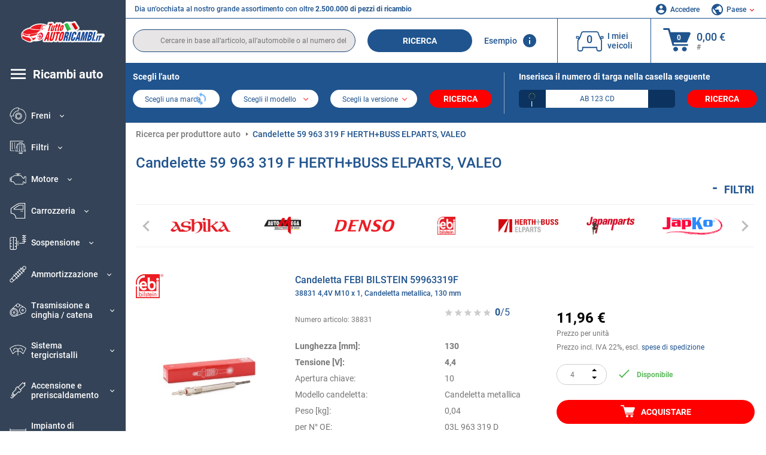

--- FILE ---
content_type: text/html; charset=UTF-8
request_url: https://www.tuttoautoricambi.it/oenumber/59963319f.html
body_size: 17005
content:
<!DOCTYPE html>
<html lang="it">
<head><script>(function(w,i,g){w[g]=w[g]||[];if(typeof w[g].push=='function')w[g].push(i)})
(window,'GTM-P8MXXBT','google_tags_first_party');</script><script>(function(w,d,s,l){w[l]=w[l]||[];(function(){w[l].push(arguments);})('set', 'developer_id.dYzg1YT', true);
		w[l].push({'gtm.start':new Date().getTime(),event:'gtm.js'});var f=d.getElementsByTagName(s)[0],
		j=d.createElement(s);j.async=true;j.src='/securegtm/';
		f.parentNode.insertBefore(j,f);
		})(window,document,'script','dataLayer');</script>
    <meta charset="utf-8">
    <meta name="viewport" content="width=device-width, initial-scale=1.0">
    <meta name="csrf-token" content="DCc9GmpstolOzSblWSg8EG43RaW5NKhNrOtptiV4">
    <link rel="dns-prefetch" href="https://cdn.autoteiledirekt.de/">
    <link rel="dns-prefetch" href="https://scdn.autoteiledirekt.de/">
    <link rel="dns-prefetch" href="https://ajax.googleapis.com">
    <link rel="dns-prefetch" href="https://connect.facebook.net">
    <link rel="shortcut icon" type="image/x-icon" href="/favicon.ico">
    <meta name="robots" content="index, follow">
    <link rel="alternate" hreflang="de" href="https://www.autoteiledirekt.de/oenumber/59963319f.html">
    <link rel="alternate" hreflang="fr-FR" href="https://www.piecesauto.fr/oenumber/59963319f.html">
    <link rel="alternate" hreflang="en-GB" href="https://www.onlinecarparts.co.uk/oenumber/59963319f.html">
    <link rel="alternate" hreflang="es-ES" href="https://www.recambioscoche.es/oenumber/59963319f.html">
    <link rel="alternate" hreflang="it-IT" href="https://www.tuttoautoricambi.it/oenumber/59963319f.html">
    <link rel="alternate" hreflang="de-AT" href="https://www.teile-direkt.at/oenumber/59963319f.html">
    <link rel="alternate" hreflang="de-CH" href="https://www.teile-direkt.ch/oenumber/59963319f.html">
    <link rel="alternate" hreflang="pt-PT" href="https://www.pecasauto24.pt/oenumber/59963319f.html">
    <link rel="alternate" hreflang="nl" href="https://www.besteonderdelen.nl/oenumber/59963319f.html">
    <link rel="alternate" hreflang="da-DK" href="https://www.autodeleshop.dk/oenumber/59963319f.html">
    <link rel="alternate" hreflang="no-NO" href="https://www.reservedeler24.co.no/oenumber/59963319f.html">
    <link rel="alternate" hreflang="fi-FI" href="https://www.topautoosat.fi/oenumber/59963319f.html">
    <link rel="alternate" hreflang="sv-SE" href="https://www.reservdelar24.se/oenumber/59963319f.html">
    <link rel="alternate" hreflang="sk-SK" href="https://www.autodielyonline24.sk/oenumber/59963319f.html">
    <link rel="alternate" hreflang="nl-BE" href="https://www.autoonderdelen24.be/oenumber/59963319f.html">
    <link rel="alternate" hreflang="et-EE" href="https://www.autovaruosadonline.ee/oenumber/59963319f.html">
    <link rel="alternate" hreflang="lv-LV" href="https://www.rezervesdalas24.lv/oenumber/59963319f.html">
    <link rel="alternate" hreflang="fr-LU" href="https://www.piecesauto24.lu/oenumber/59963319f.html">
    <link rel="alternate" hreflang="pl-PL" href="https://www.autoczescionline24.pl/oenumber/59963319f.html">
    <link rel="alternate" hreflang="el-GR" href="https://www.antallaktikaexartimata.gr/oenumber/59963319f.html">
    <link rel="alternate" hreflang="hu-HU" href="https://www.autoalkatreszek24.hu/oenumber/59963319f.html">
        <link rel="canonical" href="https://www.tuttoautoricambi.it/oenumber/59963319f.html">
        
    <meta name="format-detection" content="telephone=no">
    <meta http-equiv="x-ua-compatible" content="ie=edge">
    <title>Candeletta 59 963 319 F HERTH+BUSS ELPARTS, VALEO, DENSO | 59963319F</title>
    <meta name="description" content="Offerte limitate ⏰ online ⏩ ⏩ OEM 59963319F - Candeletta ⬆️ Qualità originale OEM! ⬆️ Non esiti a cercare le parti per il Suo veicolo in base al numero OEM e faccia tranquillamente acquisti online ⬆️"/>
    <meta name="keywords" content=""/>

    <link href="/assets/6feb4b/css/vendor.css?id=2dd8eb5c7272ff3bb356d374396d55c3" media="screen" rel="stylesheet" type="text/css">
    <link href="/assets/6feb4b/css/app.css?id=fd883e848d77c2bf85ca055196b4c415" media="screen" rel="stylesheet" type="text/css">

    
    <!-- a.1 -->

            <!-- a.2 -->
<script data-safe-params>
  window.safeParams = {};

  (function () {
    window.safeParams = {
      getUrlParams: function () {
        const currentParams = new URLSearchParams(window.location.search);
        const relevantParams = new URLSearchParams();
        const parametersList = ["siteid","source","wgu","wgexpiry","fbclid","gclid","wbraid","gbraid","braid","msclkid","utm_source","utm_medium","utm_campaign","utm_term","utm_content"];

        for (const [key, value] of currentParams) {
          if (parametersList.includes(key)) {
            relevantParams.append(key, value);
          }
        }

        return relevantParams;
      },
      getTrackingParams: function getTrackingParams (url, params) {
        if (!params.toString()) {
          return url;
        }

        const targetUrl = new URL(url, window.location.origin);
        for (const [key, value] of params) {
          if (!targetUrl.searchParams.has(key)) {
            targetUrl.searchParams.set(key, value);
          }
        }
        return targetUrl.toString();
      },
      isInternalLink: function (url) {
        try {
          const targetUrl = new URL(url, window.location.origin);
          if (targetUrl.protocol.match(/^(mailto|tel|javascript):/i)) {
            return false;
          }
          return targetUrl.origin === window.location.origin;
        } catch (e) {
          return false;
        }
      },
    };

    function initParamsManager () {
      const savedParams = window.safeParams.getUrlParams();

      if (!savedParams.toString()) {
        console.log('no params to save');
        return;
      }

      function processNewLinks (mutations) {
        mutations.forEach(mutation => {
          mutation.addedNodes.forEach(node => {
            if (node.nodeType === Node.ELEMENT_NODE) {
              node.querySelectorAll('a, [data-link]').forEach(element => {
                const url = element.tagName === 'A' ? element.href : element.dataset.link;

                if (window.safeParams.isInternalLink(url)) {
                  const processedUrl = window.safeParams.getTrackingParams(url, savedParams);

                  if (element.tagName === 'A') {
                    element.href = processedUrl;
                  } else {
                    element.dataset.link = processedUrl;
                  }
                }
              });
            }
          });
        });
      }

      const observer = new MutationObserver(processNewLinks);
      observer.observe(document.body, {
        childList: true,
        subtree: true,
      });

      document.querySelectorAll('a, [data-link]').forEach(element => {
        const url = element.tagName === 'A' ? element.href : element.dataset.link;

        if (window.safeParams.isInternalLink(url)) {
          const processedUrl = window.safeParams.getTrackingParams(url, savedParams);

          if (element.tagName === 'A') {
            element.href = processedUrl;
          } else {
            element.dataset.link = processedUrl;
          }
        }
      });
    }

    document.addEventListener('setTermsCookiesChoose', function (e) {
      if (e.detail?.allAnalyticsCookies !== 'denied' || e.detail?.allMarketingCookies !== 'denied') {
        initParamsManager();
      }
    });
  })();
</script>

</head>
<body>
<!-- a.3 -->
<div style="display:none" data-session-start></div>

<!-- Google Tag Manager (noscript) -->
<noscript>
    <iframe src="https://www.googletagmanager.com/ns.html?id=GTM-P8MXXBT"
            height="0" width="0" style="display:none;visibility:hidden"></iframe>
</noscript>
<!-- End Google Tag Manager (noscript) -->
<div id="app"             data-user-id="" data-cart-id="" data-ubi="bskidajSJjsLYF8AkB1adQEXbVJorx6VQ5lbCuy3TOqjO" data-cart-count="" data-maker-id="" data-model-id="" data-car-id="" data-404-page="" data-route-name="" data-ab-test-type data-ab-test-group data-ab-test-keys data-ab-test-values
    >
    <div class="container-fluid">
        <div class="row">
                            <div class="d-lg-block col-xl-2 order-1" data-main-menu-wraper>
    <div class="main-menu" data-main-menu>
        <a class="main-menu__close" href="#">
            <svg class="base-svg " role="img">
                <use xlink:href="/assets/6feb4b/svg/icon-sprite-bw.svg#sprite-close-popup-bw-"></use>
            </svg>
        </a>
        <div class="main-menu__box">
            <div class="main-menu__logo">
                <a href="https://www.tuttoautoricambi.it/">
                    <img src="/assets/6feb4b/images/svg/logo/logo_it.svg" alt="Tuttoautoricambi.it" title="tuttoautoricambi.it ricambi auto">
                </a>
            </div>
            <div class="main-menu__mobile-head">
            <div class="main-menu__mobile-login">
            <svg class="base-svg " role="img">
                <use xlink:href="/assets/6feb4b/svg/icon-sprite-color.svg#sprite-login-color-"></use>
            </svg>
            <span class="main-menu__mobile-head-link login js-mobile-login" data-login-show>
                Accedere            </span>
            <span class="main-menu__mobile-head-link registration js-mobile-reg" data-register>
                Cliente nuovo?            </span>
        </div>
        <div class="main-menu__mobile-garage">
        <svg class="base-svg " role="img">
            <use xlink:href="/assets/6feb4b/svg/icon-sprite-color.svg#sprite-garage-color-"></use>
        </svg>
        <a class="main-menu__mobile-head-link" data-show-menu-garage href="#">I miei veicoli</a>
    </div>
    <div class="main-menu__mobile-lang">
        <svg class="base-svg " role="img">
            <use xlink:href="/assets/6feb4b/svg/icon-sprite-color.svg#sprite-lang-color-"></use>
        </svg>
        <span data-show-menu-lang class="main-menu__mobile-head-link js-mobile-lang">Paese</span>
    </div>
</div>
<div class="popup popup--lang" data-popup data-menu-lang>
    <div class="popup__head">
        <div class="popup__head-back" data-popup-close>Indietro</div>
        <div class="popup__head-title">Paese</div>
    </div>
    <div class="popup__content" data-content></div>
</div>

<div class="popup popup--account" data-popup data-menu-garage>
    <div class="popup__head">
        <div class="popup__head-back" data-popup-close>Indietro</div>
        <div class="popup__head-title">I miei veicoli</div>
    </div>
    <div class="popup__content" data-content data-garage-tooltip-container></div>
</div>
            <nav>
                <ul class="main-menu__navigation" data-catalog-type="2">
        <li class="main-menu__nav-title main-menu__nav-title--tablet" data-show-full-tablet-menu>
        <span class="main-menu__nav-title-link">
            <svg class="base-svg " role="img">
                <use xlink:href="/assets/6feb4b/svg/icon-sprite-color.svg#sprite-burger-icon-color-"></use>
            </svg>
        </span>
    </li>
    <li class="main-menu__nav-title" data-top-sidebar-link="">
        <a href="https://www.tuttoautoricambi.it/pezzidiricambio.html" class="main-menu__nav-title-link">
            <svg class="base-svg " role="img">
                <use xlink:href="/assets/6feb4b/svg/icon-sprite-color.svg#sprite-burger-icon-color-"></use>
            </svg>
            <span>Ricambi auto</span>
        </a>    </li>
                    <li>
            <div class="main-menu__cat main-menu__cat--catalog" data-show-full-tablet-menu>
                <span class="main-menu__cat-parent"
                      data-menu-cat-parent="2"
                      data-car-id="0">
                    <div class="icon">
                        <img class="lazyload"
                             src="https://scdn.autoteiledirekt.de/catalog/categories/sidebar/2.png"
                             data-srcset="https://scdn.autoteiledirekt.de/catalog/categories/sidebar/2.png"
                             srcset="https://www.tuttoautoricambi.it/lazyload.php?width=28&amp;height=28"
                             alt="Freni"/>
                    </div>
                    <span class="text">Freni</span>
                </span>
                            </div>
        </li>
                            <li>
            <div class="main-menu__cat main-menu__cat--catalog" data-show-full-tablet-menu>
                <span class="main-menu__cat-parent"
                      data-menu-cat-parent="9"
                      data-car-id="0">
                    <div class="icon">
                        <img class="lazyload"
                             src="https://scdn.autoteiledirekt.de/catalog/categories/sidebar/9.png"
                             data-srcset="https://scdn.autoteiledirekt.de/catalog/categories/sidebar/9.png"
                             srcset="https://www.tuttoautoricambi.it/lazyload.php?width=28&amp;height=28"
                             alt="Filtri"/>
                    </div>
                    <span class="text">Filtri</span>
                </span>
                            </div>
        </li>
                            <li>
            <div class="main-menu__cat main-menu__cat--catalog" data-show-full-tablet-menu>
                <span class="main-menu__cat-parent"
                      data-menu-cat-parent="1"
                      data-car-id="0">
                    <div class="icon">
                        <img class="lazyload"
                             src="https://scdn.autoteiledirekt.de/catalog/categories/sidebar/1.png"
                             data-srcset="https://scdn.autoteiledirekt.de/catalog/categories/sidebar/1.png"
                             srcset="https://www.tuttoautoricambi.it/lazyload.php?width=28&amp;height=28"
                             alt="Motore"/>
                    </div>
                    <span class="text">Motore</span>
                </span>
                            </div>
        </li>
                            <li>
            <div class="main-menu__cat main-menu__cat--catalog" data-show-full-tablet-menu>
                <span class="main-menu__cat-parent"
                      data-menu-cat-parent="3"
                      data-car-id="0">
                    <div class="icon">
                        <img class="lazyload"
                             src="https://scdn.autoteiledirekt.de/catalog/categories/sidebar/3.png"
                             data-srcset="https://scdn.autoteiledirekt.de/catalog/categories/sidebar/3.png"
                             srcset="https://www.tuttoautoricambi.it/lazyload.php?width=28&amp;height=28"
                             alt="Carrozzeria"/>
                    </div>
                    <span class="text">Carrozzeria</span>
                </span>
                            </div>
        </li>
                            <li>
            <div class="main-menu__cat main-menu__cat--catalog" data-show-full-tablet-menu>
                <span class="main-menu__cat-parent"
                      data-menu-cat-parent="10"
                      data-car-id="0">
                    <div class="icon">
                        <img class="lazyload"
                             src="https://scdn.autoteiledirekt.de/catalog/categories/sidebar/10.png"
                             data-srcset="https://scdn.autoteiledirekt.de/catalog/categories/sidebar/10.png"
                             srcset="https://www.tuttoautoricambi.it/lazyload.php?width=28&amp;height=28"
                             alt="Sospensione"/>
                    </div>
                    <span class="text">Sospensione</span>
                </span>
                            </div>
        </li>
                            <li>
            <div class="main-menu__cat main-menu__cat--catalog" data-show-full-tablet-menu>
                <span class="main-menu__cat-parent"
                      data-menu-cat-parent="74"
                      data-car-id="0">
                    <div class="icon">
                        <img class="lazyload"
                             src="https://scdn.autoteiledirekt.de/catalog/categories/sidebar/74.png"
                             data-srcset="https://scdn.autoteiledirekt.de/catalog/categories/sidebar/74.png"
                             srcset="https://www.tuttoautoricambi.it/lazyload.php?width=28&amp;height=28"
                             alt="Ammortizzazione"/>
                    </div>
                    <span class="text">Ammortizzazione</span>
                </span>
                            </div>
        </li>
                            <li>
            <div class="main-menu__cat main-menu__cat--catalog" data-show-full-tablet-menu>
                <span class="main-menu__cat-parent"
                      data-menu-cat-parent="77"
                      data-car-id="0">
                    <div class="icon">
                        <img class="lazyload"
                             src="https://scdn.autoteiledirekt.de/catalog/categories/sidebar/77.png"
                             data-srcset="https://scdn.autoteiledirekt.de/catalog/categories/sidebar/77.png"
                             srcset="https://www.tuttoautoricambi.it/lazyload.php?width=28&amp;height=28"
                             alt="Trasmissione a cinghia / catena"/>
                    </div>
                    <span class="text">Trasmissione a cinghia / catena</span>
                </span>
                            </div>
        </li>
                            <li>
            <div class="main-menu__cat main-menu__cat--catalog" data-show-full-tablet-menu>
                <span class="main-menu__cat-parent"
                      data-menu-cat-parent="8"
                      data-car-id="0">
                    <div class="icon">
                        <img class="lazyload"
                             src="https://scdn.autoteiledirekt.de/catalog/categories/sidebar/8.png"
                             data-srcset="https://scdn.autoteiledirekt.de/catalog/categories/sidebar/8.png"
                             srcset="https://www.tuttoautoricambi.it/lazyload.php?width=28&amp;height=28"
                             alt="Sistema tergicristalli"/>
                    </div>
                    <span class="text">Sistema tergicristalli</span>
                </span>
                            </div>
        </li>
                            <li>
            <div class="main-menu__cat main-menu__cat--catalog" data-show-full-tablet-menu>
                <span class="main-menu__cat-parent"
                      data-menu-cat-parent="7"
                      data-car-id="0">
                    <div class="icon">
                        <img class="lazyload"
                             src="https://scdn.autoteiledirekt.de/catalog/categories/sidebar/7.png"
                             data-srcset="https://scdn.autoteiledirekt.de/catalog/categories/sidebar/7.png"
                             srcset="https://www.tuttoautoricambi.it/lazyload.php?width=28&amp;height=28"
                             alt="Accensione e preriscaldamento"/>
                    </div>
                    <span class="text">Accensione e preriscaldamento</span>
                </span>
                            </div>
        </li>
                            <li>
            <div class="main-menu__cat main-menu__cat--catalog" data-show-full-tablet-menu>
                <span class="main-menu__cat-parent"
                      data-menu-cat-parent="401"
                      data-car-id="0">
                    <div class="icon">
                        <img class="lazyload"
                             src="https://scdn.autoteiledirekt.de/catalog/categories/sidebar/401.png"
                             data-srcset="https://scdn.autoteiledirekt.de/catalog/categories/sidebar/401.png"
                             srcset="https://www.tuttoautoricambi.it/lazyload.php?width=28&amp;height=28"
                             alt="Impianto di raffreddamento motore"/>
                    </div>
                    <span class="text">Impianto di raffreddamento motore</span>
                </span>
                            </div>
        </li>
                            <li>
            <div class="main-menu__cat main-menu__cat--catalog" data-show-full-tablet-menu>
                <span class="main-menu__cat-parent"
                      data-menu-cat-parent="4"
                      data-car-id="0">
                    <div class="icon">
                        <img class="lazyload"
                             src="https://scdn.autoteiledirekt.de/catalog/categories/sidebar/4.png"
                             data-srcset="https://scdn.autoteiledirekt.de/catalog/categories/sidebar/4.png"
                             srcset="https://www.tuttoautoricambi.it/lazyload.php?width=28&amp;height=28"
                             alt="Sistema di scarico"/>
                    </div>
                    <span class="text">Sistema di scarico</span>
                </span>
                            </div>
        </li>
                            <li>
            <div class="main-menu__cat main-menu__cat--catalog" data-show-full-tablet-menu>
                <span class="main-menu__cat-parent"
                      data-menu-cat-parent="11"
                      data-car-id="0">
                    <div class="icon">
                        <img class="lazyload"
                             src="https://scdn.autoteiledirekt.de/catalog/categories/sidebar/11.png"
                             data-srcset="https://scdn.autoteiledirekt.de/catalog/categories/sidebar/11.png"
                             srcset="https://www.tuttoautoricambi.it/lazyload.php?width=28&amp;height=28"
                             alt="Sterzo"/>
                    </div>
                    <span class="text">Sterzo</span>
                </span>
                            </div>
        </li>
                            <li>
            <div class="main-menu__cat main-menu__cat--catalog" data-show-full-tablet-menu>
                <span class="main-menu__cat-parent"
                      data-menu-cat-parent="75"
                      data-car-id="0">
                    <div class="icon">
                        <img class="lazyload"
                             src="https://scdn.autoteiledirekt.de/catalog/categories/sidebar/75.png"
                             data-srcset="https://scdn.autoteiledirekt.de/catalog/categories/sidebar/75.png"
                             srcset="https://www.tuttoautoricambi.it/lazyload.php?width=28&amp;height=28"
                             alt="Interni"/>
                    </div>
                    <span class="text">Interni</span>
                </span>
                            </div>
        </li>
                            <li>
            <div class="main-menu__cat main-menu__cat--catalog" data-show-full-tablet-menu>
                <span class="main-menu__cat-parent"
                      data-menu-cat-parent="402"
                      data-car-id="0">
                    <div class="icon">
                        <img class="lazyload"
                             src="https://scdn.autoteiledirekt.de/catalog/categories/sidebar/402.png"
                             data-srcset="https://scdn.autoteiledirekt.de/catalog/categories/sidebar/402.png"
                             srcset="https://www.tuttoautoricambi.it/lazyload.php?width=28&amp;height=28"
                             alt="Trasmissione"/>
                    </div>
                    <span class="text">Trasmissione</span>
                </span>
                            </div>
        </li>
                            <li>
            <div class="main-menu__cat main-menu__cat--catalog" data-show-full-tablet-menu>
                <span class="main-menu__cat-parent"
                      data-menu-cat-parent="58"
                      data-car-id="0">
                    <div class="icon">
                        <img class="lazyload"
                             src="https://scdn.autoteiledirekt.de/catalog/categories/sidebar/58.png"
                             data-srcset="https://scdn.autoteiledirekt.de/catalog/categories/sidebar/58.png"
                             srcset="https://www.tuttoautoricambi.it/lazyload.php?width=28&amp;height=28"
                             alt="Frizione"/>
                    </div>
                    <span class="text">Frizione</span>
                </span>
                            </div>
        </li>
                            <li>
            <div class="main-menu__cat main-menu__cat--catalog" data-show-full-tablet-menu>
                <span class="main-menu__cat-parent"
                      data-menu-cat-parent="403"
                      data-car-id="0">
                    <div class="icon">
                        <img class="lazyload"
                             src="https://scdn.autoteiledirekt.de/catalog/categories/sidebar/403.png"
                             data-srcset="https://scdn.autoteiledirekt.de/catalog/categories/sidebar/403.png"
                             srcset="https://www.tuttoautoricambi.it/lazyload.php?width=28&amp;height=28"
                             alt="Sensori"/>
                    </div>
                    <span class="text">Sensori</span>
                </span>
                            </div>
        </li>
                            <li>
            <div class="main-menu__cat main-menu__cat--catalog" data-show-full-tablet-menu>
                <span class="main-menu__cat-parent"
                      data-menu-cat-parent="404"
                      data-car-id="0">
                    <div class="icon">
                        <img class="lazyload"
                             src="https://scdn.autoteiledirekt.de/catalog/categories/sidebar/404.png"
                             data-srcset="https://scdn.autoteiledirekt.de/catalog/categories/sidebar/404.png"
                             srcset="https://www.tuttoautoricambi.it/lazyload.php?width=28&amp;height=28"
                             alt="Guarnizioni e anelli di tenuta"/>
                    </div>
                    <span class="text">Guarnizioni e anelli di tenuta</span>
                </span>
                            </div>
        </li>
                            <li>
            <div class="main-menu__cat main-menu__cat--catalog" data-show-full-tablet-menu>
                <span class="main-menu__cat-parent"
                      data-menu-cat-parent="76"
                      data-car-id="0">
                    <div class="icon">
                        <img class="lazyload"
                             src="https://scdn.autoteiledirekt.de/catalog/categories/sidebar/76.png"
                             data-srcset="https://scdn.autoteiledirekt.de/catalog/categories/sidebar/76.png"
                             srcset="https://www.tuttoautoricambi.it/lazyload.php?width=28&amp;height=28"
                             alt="Sistema di alimentazione"/>
                    </div>
                    <span class="text">Sistema di alimentazione</span>
                </span>
                            </div>
        </li>
                            <li>
            <div class="main-menu__cat main-menu__cat--catalog" data-show-full-tablet-menu>
                <span class="main-menu__cat-parent"
                      data-menu-cat-parent="405"
                      data-car-id="0">
                    <div class="icon">
                        <img class="lazyload"
                             src="https://scdn.autoteiledirekt.de/catalog/categories/sidebar/405.png"
                             data-srcset="https://scdn.autoteiledirekt.de/catalog/categories/sidebar/405.png"
                             srcset="https://www.tuttoautoricambi.it/lazyload.php?width=28&amp;height=28"
                             alt="Cambio"/>
                    </div>
                    <span class="text">Cambio</span>
                </span>
                            </div>
        </li>
                            <li>
            <div class="main-menu__cat main-menu__cat--catalog" data-show-full-tablet-menu>
                <span class="main-menu__cat-parent"
                      data-menu-cat-parent="6"
                      data-car-id="0">
                    <div class="icon">
                        <img class="lazyload"
                             src="https://scdn.autoteiledirekt.de/catalog/categories/sidebar/6.png"
                             data-srcset="https://scdn.autoteiledirekt.de/catalog/categories/sidebar/6.png"
                             srcset="https://www.tuttoautoricambi.it/lazyload.php?width=28&amp;height=28"
                             alt="Elettricità"/>
                    </div>
                    <span class="text">Elettricità</span>
                </span>
                            </div>
        </li>
                            <li>
            <div class="main-menu__cat main-menu__cat--catalog" data-show-full-tablet-menu>
                <span class="main-menu__cat-parent"
                      data-menu-cat-parent="78"
                      data-car-id="0">
                    <div class="icon">
                        <img class="lazyload"
                             src="https://scdn.autoteiledirekt.de/catalog/categories/sidebar/78.png"
                             data-srcset="https://scdn.autoteiledirekt.de/catalog/categories/sidebar/78.png"
                             srcset="https://www.tuttoautoricambi.it/lazyload.php?width=28&amp;height=28"
                             alt="Tubi / condotti"/>
                    </div>
                    <span class="text">Tubi / condotti</span>
                </span>
                            </div>
        </li>
                            <li>
            <div class="main-menu__cat main-menu__cat--catalog" data-show-full-tablet-menu>
                <span class="main-menu__cat-parent"
                      data-menu-cat-parent="67"
                      data-car-id="0">
                    <div class="icon">
                        <img class="lazyload"
                             src="https://scdn.autoteiledirekt.de/catalog/categories/sidebar/67.png"
                             data-srcset="https://scdn.autoteiledirekt.de/catalog/categories/sidebar/67.png"
                             srcset="https://www.tuttoautoricambi.it/lazyload.php?width=28&amp;height=28"
                             alt="Climatizzatore"/>
                    </div>
                    <span class="text">Climatizzatore</span>
                </span>
                            </div>
        </li>
                            <li>
            <div class="main-menu__cat main-menu__cat--catalog" data-show-full-tablet-menu>
                <span class="main-menu__cat-parent"
                      data-menu-cat-parent="5"
                      data-car-id="0">
                    <div class="icon">
                        <img class="lazyload"
                             src="https://scdn.autoteiledirekt.de/catalog/categories/sidebar/5.png"
                             data-srcset="https://scdn.autoteiledirekt.de/catalog/categories/sidebar/5.png"
                             srcset="https://www.tuttoautoricambi.it/lazyload.php?width=28&amp;height=28"
                             alt="Riscaldamento e ventilazione"/>
                    </div>
                    <span class="text">Riscaldamento e ventilazione</span>
                </span>
                            </div>
        </li>
                            <li>
            <div class="main-menu__cat main-menu__cat--catalog" data-show-full-tablet-menu>
                <span class="main-menu__cat-parent"
                      data-menu-cat-parent="407"
                      data-car-id="0">
                    <div class="icon">
                        <img class="lazyload"
                             src="https://scdn.autoteiledirekt.de/catalog/categories/sidebar/407.png"
                             data-srcset="https://scdn.autoteiledirekt.de/catalog/categories/sidebar/407.png"
                             srcset="https://www.tuttoautoricambi.it/lazyload.php?width=28&amp;height=28"
                             alt="Pulegge cinghie / ingranaggi"/>
                    </div>
                    <span class="text">Pulegge cinghie / ingranaggi</span>
                </span>
                            </div>
        </li>
                            <li>
            <div class="main-menu__cat main-menu__cat--catalog" data-show-full-tablet-menu>
                <span class="main-menu__cat-parent"
                      data-menu-cat-parent="408"
                      data-car-id="0">
                    <div class="icon">
                        <img class="lazyload"
                             src="https://scdn.autoteiledirekt.de/catalog/categories/sidebar/408.png"
                             data-srcset="https://scdn.autoteiledirekt.de/catalog/categories/sidebar/408.png"
                             srcset="https://www.tuttoautoricambi.it/lazyload.php?width=28&amp;height=28"
                             alt="Lampadine"/>
                    </div>
                    <span class="text">Lampadine</span>
                </span>
                            </div>
        </li>
                            <li>
            <div class="main-menu__cat main-menu__cat--catalog" data-show-full-tablet-menu>
                <span class="main-menu__cat-parent"
                      data-menu-cat-parent="406"
                      data-car-id="0">
                    <div class="icon">
                        <img class="lazyload"
                             src="https://scdn.autoteiledirekt.de/catalog/categories/sidebar/406.png"
                             data-srcset="https://scdn.autoteiledirekt.de/catalog/categories/sidebar/406.png"
                             srcset="https://www.tuttoautoricambi.it/lazyload.php?width=28&amp;height=28"
                             alt="Relè"/>
                    </div>
                    <span class="text">Relè</span>
                </span>
                            </div>
        </li>
                            <li>
            <div class="main-menu__cat main-menu__cat--catalog" data-show-full-tablet-menu>
                <span class="main-menu__cat-parent"
                      data-menu-cat-parent="530"
                      data-car-id="0">
                    <div class="icon">
                        <img class="lazyload"
                             src="https://scdn.autoteiledirekt.de/catalog/categories/sidebar/530.png"
                             data-srcset="https://scdn.autoteiledirekt.de/catalog/categories/sidebar/530.png"
                             srcset="https://www.tuttoautoricambi.it/lazyload.php?width=28&amp;height=28"
                             alt="Tuning"/>
                    </div>
                    <span class="text">Tuning</span>
                </span>
                            </div>
        </li>
                            <li>
            <div class="main-menu__cat main-menu__cat--catalog" data-show-full-tablet-menu>
                <span class="main-menu__cat-parent"
                      data-menu-cat-parent="537"
                      data-car-id="0">
                    <div class="icon">
                        <img class="lazyload"
                             src="https://scdn.autoteiledirekt.de/catalog/categories/sidebar/537.png"
                             data-srcset="https://scdn.autoteiledirekt.de/catalog/categories/sidebar/537.png"
                             srcset="https://www.tuttoautoricambi.it/lazyload.php?width=28&amp;height=28"
                             alt="Porte"/>
                    </div>
                    <span class="text">Porte</span>
                </span>
                            </div>
        </li>
                            <li>
            <div class="main-menu__cat main-menu__cat--catalog" data-show-full-tablet-menu>
                <span class="main-menu__cat-parent"
                      data-menu-cat-parent="724"
                      data-car-id="0">
                    <div class="icon">
                        <img class="lazyload"
                             src="https://scdn.autoteiledirekt.de/catalog/categories/sidebar/724.png"
                             data-srcset="https://scdn.autoteiledirekt.de/catalog/categories/sidebar/724.png"
                             srcset="https://www.tuttoautoricambi.it/lazyload.php?width=28&amp;height=28"
                             alt="Kit riparazione"/>
                    </div>
                    <span class="text">Kit riparazione</span>
                </span>
                            </div>
        </li>
            </ul>
                <ul class="main-menu__navigation mt-4">
            <li>
            <a href="https://www.tuttoautoricambi.it/pezzi-di-ricambio/olio-motore.html"                    class="main-menu__cat link" data-id="269">
                <div class="icon" data-show-full-tablet-menu>
                    <img class="lazyload"
                         src="/assets/6feb4b/images/svg/directions/269.png"
                         data-srcset="/assets/6feb4b/images/svg/directions/269.png"
                         srcset="https://www.tuttoautoricambi.it/lazyload.php?width=28&amp;height=28"
                         alt="">
                </div>
                <span class="text">Olio Motore</span>
            </a>        </li>
            <li>
            <a href="https://www.tuttoautoricambi.it/pezzi-di-ricambio/batterie.html"                    class="main-menu__cat link" data-id="250">
                <div class="icon" data-show-full-tablet-menu>
                    <img class="lazyload"
                         src="/assets/6feb4b/images/svg/directions/250.png"
                         data-srcset="/assets/6feb4b/images/svg/directions/250.png"
                         srcset="https://www.tuttoautoricambi.it/lazyload.php?width=28&amp;height=28"
                         alt="Batteria">
                </div>
                <span class="text">Batteria Auto</span>
            </a>        </li>
            <li>
            <a href="https://www.tuttoautoricambi.it/accessori-auto.html"                    class="main-menu__cat link" data-id="33000">
                <div class="icon" data-show-full-tablet-menu>
                    <img class="lazyload"
                         src="/assets/6feb4b/images/svg/directions/33000.png"
                         data-srcset="/assets/6feb4b/images/svg/directions/33000.png"
                         srcset="https://www.tuttoautoricambi.it/lazyload.php?width=28&amp;height=28"
                         alt="">
                </div>
                <span class="text">Accessori per auto</span>
            </a>        </li>
            <li>
            <a href="https://www.tuttoautoricambi.it/cura-auto.html"                    class="main-menu__cat link" data-id="30000">
                <div class="icon" data-show-full-tablet-menu>
                    <img class="lazyload"
                         src="/assets/6feb4b/images/svg/directions/30000.png"
                         data-srcset="/assets/6feb4b/images/svg/directions/30000.png"
                         srcset="https://www.tuttoautoricambi.it/lazyload.php?width=28&amp;height=28"
                         alt="">
                </div>
                <span class="text">Cura dell'auto</span>
            </a>        </li>
            <li>
            <a href="https://www.tuttoautoricambi.it/attrezzi.html"                    class="main-menu__cat link" data-id="36000">
                <div class="icon" data-show-full-tablet-menu>
                    <img class="lazyload"
                         src="/assets/6feb4b/images/svg/directions/36000.png"
                         data-srcset="/assets/6feb4b/images/svg/directions/36000.png"
                         srcset="https://www.tuttoautoricambi.it/lazyload.php?width=28&amp;height=28"
                         alt="">
                </div>
                <span class="text">Attrezzi</span>
            </a>        </li>
            <li>
            <a href="https://www.tuttoautoricambi.it/pneumatici/gomme-auto.html"                    class="main-menu__cat link" data-id="23208">
                <div class="icon" data-show-full-tablet-menu>
                    <img class="lazyload"
                         src="/assets/6feb4b/images/svg/directions/23208.png"
                         data-srcset="/assets/6feb4b/images/svg/directions/23208.png"
                         srcset="https://www.tuttoautoricambi.it/lazyload.php?width=28&amp;height=28"
                         alt="">
                </div>
                <span class="text">Pneumatici</span>
            </a>        </li>
            <li>
            <a href="https://www.tuttoautoricambi.it/marca-automobilistica.html"                    class="main-menu__cat link" data-id="makers">
                <div class="icon" data-show-full-tablet-menu>
                    <img class="lazyload"
                         src="/assets/6feb4b/images/svg/menu-icons/menu-icon19-color.svg"
                         data-srcset="/assets/6feb4b/images/svg/menu-icons/menu-icon19-color.svg"
                         srcset="https://www.tuttoautoricambi.it/lazyload.php?width=28&amp;height=28"
                         alt="">
                </div>
                <span class="text">Brand auto</span>
            </a>        </li>
            <li>
            <a href="https://www.tuttoautoricambi.it/produttore.html"                    class="main-menu__cat link" data-id="brands">
                <div class="icon" data-show-full-tablet-menu>
                    <img class="lazyload"
                         src="/assets/6feb4b/images/svg/menu-icons/menu-icon20-color.svg"
                         data-srcset="/assets/6feb4b/images/svg/menu-icons/menu-icon20-color.svg"
                         srcset="https://www.tuttoautoricambi.it/lazyload.php?width=28&amp;height=28"
                         alt="">
                </div>
                <span class="text">Produttore</span>
            </a>        </li>
    </ul>
            </nav>

            <ul class="main-menu__links mt-4">
    <li>
        <div class="main-menu__cat main-menu__cat--links" data-show-full-tablet-menu>
            <div class="main-menu__cat-parent" data-menu-cat-links>
                <div class="icon"><img src="/assets/6feb4b/images/html/menu-icon-union@2x.png"></div>
                <span class="text">Parti di ricambio per la Sua auto</span>
            </div>
            <div class="main-menu__drop-cat" style="display: none">
                <div class="main-menu__drop-head">
                    <span class="back" data-mobile-menu-back data-text="Parti di ricambio per la Sua auto"></span>
                </div>
                <ul>
                    <li>
                        <a href="https://www.tuttoautoricambi.it/makers-top-parts.html" class="main-menu__drop-link">
                            <span>Trovi il pezzo di ricambio migliore per la Sua auto</span>
                        </a>
                    </li>
                    <li>
                        <a href="https://www.tuttoautoricambi.it/makers-top-models.html" class="main-menu__drop-link">
                            <span>Selezione di parti di ricambio per le auto più diffuse</span>
                        </a>
                    </li>
                </ul>
            </div>
        </div>
    </li>
</ul>

            <ul class="main-menu__links d-block d-md-none">
    <li>
        <div class="main-menu__cat main-menu__cat--links" data-menu-stat-links>
            <div class="main-menu__cat-parent">
                <div class="icon">
                    <img src="/assets/6feb4b/images/html/menu-icon-info@2x.png" alt="">
                </div>
                <span class="text">Informazioni</span>
            </div>
            <div class="main-menu__drop-cat">
                <div class="main-menu__drop-head">
                </div>
            </div>
        </div>
    </li>
</ul>

            <div class="main-menu__payments mt-3">
                <ul>
    <li><img class="lazyload"
             src="/assets/6feb4b/images/svg/transparent/delivery/DHL_white.svg"
             data-srcset="/assets/6feb4b/images/svg/transparent/delivery/DHL_white.svg"
             srcset="https://www.tuttoautoricambi.it/lazyload.php?width=28&amp;height=28"
             alt="Consegna con DHL: Candeletta 59963319F"></li>
    <li><img class="lazyload"
             src="/assets/6feb4b/images/svg/transparent/delivery/GLS_white.svg"
             data-srcset="/assets/6feb4b/images/svg/transparent/delivery/GLS_white.svg"
             srcset="https://www.tuttoautoricambi.it/lazyload.php?width=28&amp;height=28"
             alt="Consegna con GLS: Candelette diesel 59963319F"></li>
            <li><img class="preview lazyload"
                 src="/assets/common/images/svg/payments-white/secure.svg"
                 data-srcset="/assets/common/images/svg/payments-white/secure.svg"
                 srcset="https://www.tuttoautoricambi.it/lazyload.php?width=28&amp;height=28"
                 alt="COMODO – protezione affidabile dei dati durante lo shopping: Candelette 59 963 319 F">
        </li>
            <li><img class="preview lazyload"
                 src="/assets/common/images/svg/payments-white/paypal.svg"
                 data-srcset="/assets/common/images/svg/payments-white/paypal.svg"
                 srcset="https://www.tuttoautoricambi.it/lazyload.php?width=28&amp;height=28"
                 alt="Pagamento con PayPal: Candeletta diesel 599 633 19F">
        </li>
            <li><img class="preview lazyload"
                 src="/assets/common/images/svg/payments-white/visa-color.svg"
                 data-srcset="/assets/common/images/svg/payments-white/visa-color.svg"
                 srcset="https://www.tuttoautoricambi.it/lazyload.php?width=28&amp;height=28"
                 alt="Pagamento con Visa: Candelette motore diesel 59963319F">
        </li>
            <li><img class="preview lazyload"
                 src="/assets/common/images/svg/payments-white/mastercard-color.svg"
                 data-srcset="/assets/common/images/svg/payments-white/mastercard-color.svg"
                 srcset="https://www.tuttoautoricambi.it/lazyload.php?width=28&amp;height=28"
                 alt="Pagamento con Mastercard: Candele diesel 59963319F">
        </li>
            <li><img class="preview lazyload"
                 src="/assets/common/images/svg/payments-white/postepay.svg"
                 data-srcset="/assets/common/images/svg/payments-white/postepay.svg"
                 srcset="https://www.tuttoautoricambi.it/lazyload.php?width=28&amp;height=28"
                 alt="Pagamento con PostePay: Candele motore diesel 59 963 319 F">
        </li>
            <li><img class="preview lazyload"
                 src="/assets/common/images/svg/payments-white/it/hypovereinsbank.svg"
                 data-srcset="/assets/common/images/svg/payments-white/it/hypovereinsbank.svg"
                 srcset="https://www.tuttoautoricambi.it/lazyload.php?width=28&amp;height=28"
                 alt="Pagamento con Bonifico Bancario: VW, AUDI, SEAT, SKODA, VAG 599 633 19F">
        </li>
            <li><img class="preview lazyload"
                 src="/assets/common/images/svg/payments-white/it/cartasi.svg"
                 data-srcset="/assets/common/images/svg/payments-white/it/cartasi.svg"
                 srcset="https://www.tuttoautoricambi.it/lazyload.php?width=28&amp;height=28"
                 alt="Pagamento con CartaSi: AUDI, SEAT, SKODA 59963319F">
        </li>
    </ul>
            </div>
            <div class="main-menu__partner mt-1">
                <span data-link="https://www.tecalliance.net/de/copyright-note/" data-target="_blank">
                    <svg class="base-svg " role="img">
                        <use xlink:href="/assets/6feb4b/svg/icon-sprite-bw.svg#sprite-tec-alliance-bw-"></use>
                    </svg>
                </span>
            </div>
        </div>
    </div>

</div>
                        <div class="col col-md-12 col-xl-10 pl-0 order-2 content-page">
                <div data-covid-block></div>
                                <header><div class="headline">
    <div class="row">
        <div class="col-md-6"><span class="headline__slogan">Dia un’occhiata al nostro grande assortimento con oltre <b>2.500.000 di pezzi di ricambio</b></span></div>
        <div class="col-md-6 ml-auto d-flex justify-content-end">
            <div class="headline__auth">
            <div class="headline__login js-login-popup">
            <svg class="base-svg " role="img">
                <use xlink:href="/assets/6feb4b/svg/icon-sprite-color.svg#sprite-login-color-"></use>
            </svg>
            <span>Accedere</span>
        </div>
    </div>

            <div class="headline__lang" data-tooltip-hover data-header-lang data-button-project-present>
    <svg class="base-svg " role="img">
        <use xlink:href="/assets/6feb4b/svg/icon-sprite-color.svg#sprite-lang-color-"></use>
    </svg>
    <span>Paese</span>

    <div class="language-tooltip" data-excluded-page="">

    
</div>
</div>
        </div>
    </div>
</div>
<div class="header-middle" data-header-content>
    <div class="row">
        <div class="col-1 d-md-none header-mobile__burger" data-burger-mobile>
            <svg class="base-svg " role="img">
                <use xlink:href="/assets/6feb4b/svg/icon-sprite-bw.svg#sprite-burger-icon-bw-"></use>
            </svg>
        </div>
        <div class="header-mobile__logo-col">
            <a class="header-mobile__logo" href="https://www.tuttoautoricambi.it/">
                <img src="/assets/6feb4b/images/svg/logo/logo_it.svg" alt="Tuttoautoricambi.it">
            </a>
        </div>
        <div class="col-md-8 header-middle__search-wrap">
    <div class="header-middle__search">
        <div class="header-middle__input">
            <svg class="base-svg" role="img">
                <use xlink:href="/assets/6feb4b/svg/icon-sprite-color.svg#sprite-search-icon-color-"></use>
            </svg>
            <form class="autocomplete" method="get" action="https://www.tuttoautoricambi.it/ricambios-ricerca.html" data-autocomplete-form>
                <input value=""  aria-label="search" type="text" name="keyword" placeholder="Cercare in base all’articolo, all’automobile o al numero del ricambio"
                       data-search-autocomplete-input autocomplete="off" />
            </form>
        </div>
        <div class="header-middle__btn">
            <a class="header-middle__btn-link" href="#" data-search-submit-button>Ricerca</a>
        </div>

        <div class="header-middle__info" data-tooltip-click data-example-tooltip-dropdown>
    <div class="header-middle__info-text">
        <span>Esempio</span>
        <svg class="base-svg " role="img">
            <use xlink:href="/assets/6feb4b/svg/icon-sprite-color.svg#sprite-info-color-"></use>
        </svg>
    </div>
</div>
    </div>
</div>
        <div class="d-none d-md-block col-md-2">
    <div class="header-middle__garage" data-tooltip-click data-header-garage>
        <div class="count" data-count="0">
            <svg role="img" class="base-svg">
                <use xlink:href="/assets/6feb4b/svg/icon-sprite-color.svg#sprite-garage-color-"></use>
            </svg>
        </div>
        <div class="text">
            I miei veicoli            <div class="icon" data-garage-show-car-selector data-loading>+</div>
        </div>
        <div data-garage-tooltip-container></div>
    </div>
</div>
        <div class="col-2 col-sm-3 col-md-2 ml-auto" data-header-cart>
    <div class="header-middle__cart" data-header-cart-middle data-tooltip-hover>
        <div class="cart-info-wrapper" data-link="https://www.tuttoautoricambi.it/basket.html">
    <div class="cart-icon">
        <svg class="base-svg" role="img">
            <use xlink:href="/assets/6feb4b/svg/icon-sprite-bw.svg#sprite-cart-icon-bw-"></use>
        </svg>
        <span class="count" data-cart-count-products>0</span>
    </div>
    <div class="cart-price">
        <div class="cart-order-price">0,00 &euro;</div>
        <div class="cart-order-numb">#</div>
    </div>
</div>
            </div>
</div>
    </div>
</div>
</header>
                <main class="listing-page" id="main" role="main" data-ajax-listing-page>
                                            <div class="header-select header-select--right "
     data-popup-select
     data-car-search-selector
     data-car-search-type="base">
    <a href="#" class="close">
        <svg role="img" class="base-svg ">
            <use xlink:href="/assets/6feb4b/svg/icon-sprite-bw.svg#sprite-close-popup-bw-"></use>
        </svg>
    </a>
        <div class="row">
        <div class="col-lg-7 col-xxl-8 mb-3 mb-lg-0">
            <div class="header-select__choosse" data-selector>
    <span class="title">Scegli l'auto</span>
    <form onsubmit="return false;">
        <div class="header-select__choosse-wrap">

            <div class="selector" data-selector-maker data-form-row>
    <svg class="base-svg circle-arrow" role="img">
        <use xlink:href="/assets/6feb4b/svg/icon-sprite-bw.svg#sprite-circle-arrow-bw-"></use>
    </svg>
    <select name="makerId" aria-label="maker">
        <option value="-1">Scegli una marca</option>
    </select>
    <span class="error-tooltip">
        <svg role="img" class="base-svg ">
            <use xlink:href="/assets/6feb4b/svg/icon-sprite-bw.svg#sprite-warning-bw-"></use>
        </svg>
        <span data-error-message></span>
    </span>
</div>
<div class="selector" data-selector-model data-form-row>
    <svg class="base-svg circle-arrow" role="img">
        <use xlink:href="/assets/6feb4b/svg/icon-sprite-bw.svg#sprite-circle-arrow-bw-"></use>
    </svg>
    <select name="modelId"  aria-label="model">
        <option value="-1">Scegli il modello</option>
    </select>
    <span class="error-tooltip">
        <svg role="img" class="base-svg ">
            <use xlink:href="/assets/6feb4b/svg/icon-sprite-bw.svg#sprite-warning-bw-"></use>
        </svg>
        <span data-error-message></span>
    </span>
</div>
<div class="selector" data-selector-car data-form-row>
    <svg class="base-svg circle-arrow" role="img">
        <use xlink:href="/assets/6feb4b/svg/icon-sprite-bw.svg#sprite-circle-arrow-bw-"></use>
    </svg>
    <select name="carId"  aria-label="car">
        <option value="-1">Scegli la versione</option>
    </select>
    <span class="error-tooltip">
        <svg role="img" class="base-svg ">
            <use xlink:href="/assets/6feb4b/svg/icon-sprite-bw.svg#sprite-warning-bw-"></use>
        </svg>
        <span data-error-message></span>
    </span>
</div>


            <button class="button" type="button" data-selector-button>
                Ricerca            </button>
        </div>
    </form>
</div>
        </div>
        <div class="col-lg-5 col-xxl-4">
            <div class="header-select__number" data-selector-number>
    <form onsubmit="return false;">
        <div class="title">
            <span>Inserisca il numero di targa nella casella seguente</span>
        </div>

        <div class="header-select__number-wrap">
            <div class="input-wrapper" data-country="i" data-selector-number-kba1 data-form-row>
    <span class="flag">
        <svg role="img" class="base-svg ">
          <use xlink:href="/assets/6feb4b/svg/icon-sprite-color.svg#sprite-euro-flag-color-"></use>
        </svg>
    </span>
    <input type="text" aria-label="kba1" name="kba[]" id="kba1" placeholder="AB 123 CD" maxlength="12"
            value=""
        >
    <span class="error-tooltip">
        <svg role="img" class="base-svg ">
            <use xlink:href="/assets/6feb4b/svg/icon-sprite-bw.svg#sprite-warning-bw-"></use>
        </svg>
        <span data-error-message></span>
    </span>
</div>


            <a href="#" class="button" data-selector-number-button>Ricerca</a>
        </div>
    </form>
</div>
        </div>
    </div>
</div>
                                                                                        <div class="breadcrumbs">
        <script type="application/ld+json">{
    "@context": "https://schema.org",
    "@type": "BreadcrumbList",
    "itemListElement": [
        {
            "@type": "ListItem",
            "position": 1,
            "item": {
                "@type": "Thing",
                "name": "Ricerca per produttore auto",
                "@id": "https://www.tuttoautoricambi.it/pezzidiricambio.html"
            }
        },
        {
            "@type": "ListItem",
            "position": 2,
            "item": {
                "@type": "Thing",
                "name": "Candelette 59 963 319 F HERTH+BUSS ELPARTS, VALEO"
            }
        }
    ]
}</script>        <ul>
                                                <li>
                        <a href="https://www.tuttoautoricambi.it/pezzidiricambio.html" class="breadcrumbs__item">
                            <span>Ricerca per produttore auto</span>
                        </a>                    </li>
                                                                <li>
                        <span class="breadcrumbs__item defcurrent">Candelette 59 963 319 F HERTH+BUSS ELPARTS, VALEO</span>
                    </li>
                                    </ul>
    </div>

                                            <div class="title-car title-car--page">
        <h1>Candelette 59 963 319 F HERTH+BUSS ELPARTS, VALEO</h1>
            </div>

    
    <div class="filters-wrapper" data-listing-filters>
        <div class="listing-filters">
        <div class="listing-filters__toggle">
            <span class="open text js-listing-filters-toggle">Filtri</span>
        </div>
        <form class="listing-filters__forms" action="https://www.tuttoautoricambi.it/oenumber/59963319f.html" data-filter-form method="get">
            
            
            
            
            <div class="brand-slider brand-slider--filter " data-id="brand">
        <div class="brand-slider__list" data-listing-brand-slider>
                            <div class="brand-slider__item">
                    <input onchange="$(this.form).trigger('submit')" class="brand-slider__checkbox"
                            type="checkbox"                            name="brand[]"
                           value="10029" id="brand-1"
                                               />
                    <label class="brand-slider__label" for="brand-1">
                                                <img class="lazyload"
                             data-srcset="https://cdn.autoteiledirekt.de/brands/thumbs/10029.png?m=2 1x, https://cdn.autoteiledirekt.de/brands/thumbs/10029.png?m=1 2x"
                             srcset="https://www.tuttoautoricambi.it/lazyload.php?width=300&amp;height=300"
                             src="https://cdn.autoteiledirekt.de/brands/thumbs/10029.png?m=2"
                             alt="ASHIKA 59963319F"/>
                                            </label>
                </div>
                            <div class="brand-slider__item">
                    <input onchange="$(this.form).trigger('submit')" class="brand-slider__checkbox"
                            type="checkbox"                            name="brand[]"
                           value="10388" id="brand-2"
                                               />
                    <label class="brand-slider__label" for="brand-2">
                                                <img class="lazyload"
                             data-srcset="https://cdn.autoteiledirekt.de/brands/thumbs/10388.png?m=2 1x, https://cdn.autoteiledirekt.de/brands/thumbs/10388.png?m=1 2x"
                             srcset="https://www.tuttoautoricambi.it/lazyload.php?width=300&amp;height=300"
                             src="https://cdn.autoteiledirekt.de/brands/thumbs/10388.png?m=2"
                             alt="AUTOMEGA 59963319F"/>
                                            </label>
                </div>
                            <div class="brand-slider__item">
                    <input onchange="$(this.form).trigger('submit')" class="brand-slider__checkbox"
                            type="checkbox"                            name="brand[]"
                           value="66" id="brand-3"
                                               />
                    <label class="brand-slider__label" for="brand-3">
                                                <img class="lazyload"
                             data-srcset="https://cdn.autoteiledirekt.de/brands/thumbs/66.png?m=2 1x, https://cdn.autoteiledirekt.de/brands/thumbs/66.png?m=1 2x"
                             srcset="https://www.tuttoautoricambi.it/lazyload.php?width=300&amp;height=300"
                             src="https://cdn.autoteiledirekt.de/brands/thumbs/66.png?m=2"
                             alt="DENSO 59963319F"/>
                                            </label>
                </div>
                            <div class="brand-slider__item">
                    <input onchange="$(this.form).trigger('submit')" class="brand-slider__checkbox"
                            type="checkbox"                            name="brand[]"
                           value="101" id="brand-4"
                                               />
                    <label class="brand-slider__label" for="brand-4">
                                                <img class="lazyload"
                             data-srcset="https://cdn.autoteiledirekt.de/brands/thumbs/101.png?m=2 1x, https://cdn.autoteiledirekt.de/brands/thumbs/101.png?m=1 2x"
                             srcset="https://www.tuttoautoricambi.it/lazyload.php?width=300&amp;height=300"
                             src="https://cdn.autoteiledirekt.de/brands/thumbs/101.png?m=2"
                             alt="FEBI BILSTEIN 59963319F"/>
                                            </label>
                </div>
                            <div class="brand-slider__item">
                    <input onchange="$(this.form).trigger('submit')" class="brand-slider__checkbox"
                            type="checkbox"                            name="brand[]"
                           value="72" id="brand-5"
                                               />
                    <label class="brand-slider__label" for="brand-5">
                                                <img class="lazyload"
                             data-srcset="https://cdn.autoteiledirekt.de/brands/thumbs/72.png?m=2 1x, https://cdn.autoteiledirekt.de/brands/thumbs/72.png?m=1 2x"
                             srcset="https://www.tuttoautoricambi.it/lazyload.php?width=300&amp;height=300"
                             src="https://cdn.autoteiledirekt.de/brands/thumbs/72.png?m=2"
                             alt="HERTH+BUSS ELPARTS 59963319F"/>
                                            </label>
                </div>
                            <div class="brand-slider__item">
                    <input onchange="$(this.form).trigger('submit')" class="brand-slider__checkbox"
                            type="checkbox"                            name="brand[]"
                           value="193" id="brand-6"
                                               />
                    <label class="brand-slider__label" for="brand-6">
                                                <img class="lazyload"
                             data-srcset="https://cdn.autoteiledirekt.de/brands/thumbs/193.png?m=2 1x, https://cdn.autoteiledirekt.de/brands/thumbs/193.png?m=1 2x"
                             srcset="https://www.tuttoautoricambi.it/lazyload.php?width=300&amp;height=300"
                             src="https://cdn.autoteiledirekt.de/brands/thumbs/193.png?m=2"
                             alt="JAPANPARTS 59963319F"/>
                                            </label>
                </div>
                            <div class="brand-slider__item">
                    <input onchange="$(this.form).trigger('submit')" class="brand-slider__checkbox"
                            type="checkbox"                            name="brand[]"
                           value="10914" id="brand-7"
                                               />
                    <label class="brand-slider__label" for="brand-7">
                                                <img class="lazyload"
                             data-srcset="https://cdn.autoteiledirekt.de/brands/thumbs/10914.png?m=2 1x, https://cdn.autoteiledirekt.de/brands/thumbs/10914.png?m=1 2x"
                             srcset="https://www.tuttoautoricambi.it/lazyload.php?width=300&amp;height=300"
                             src="https://cdn.autoteiledirekt.de/brands/thumbs/10914.png?m=2"
                             alt="JAPKO 59963319F"/>
                                            </label>
                </div>
                            <div class="brand-slider__item">
                    <input onchange="$(this.form).trigger('submit')" class="brand-slider__checkbox"
                            type="checkbox"                            name="brand[]"
                           value="1156" id="brand-8"
                                               />
                    <label class="brand-slider__label" for="brand-8">
                                                <img class="lazyload"
                             data-srcset="https://cdn.autoteiledirekt.de/brands/thumbs/1156.png?m=2 1x, https://cdn.autoteiledirekt.de/brands/thumbs/1156.png?m=1 2x"
                             srcset="https://www.tuttoautoricambi.it/lazyload.php?width=300&amp;height=300"
                             src="https://cdn.autoteiledirekt.de/brands/thumbs/1156.png?m=2"
                             alt="SWAG 59963319F"/>
                                            </label>
                </div>
                            <div class="brand-slider__item">
                    <input onchange="$(this.form).trigger('submit')" class="brand-slider__checkbox"
                            type="checkbox"                            name="brand[]"
                           value="21" id="brand-9"
                                               />
                    <label class="brand-slider__label" for="brand-9">
                                                <img class="lazyload"
                             data-srcset="https://cdn.autoteiledirekt.de/brands/thumbs/21.png?m=2 1x, https://cdn.autoteiledirekt.de/brands/thumbs/21.png?m=1 2x"
                             srcset="https://www.tuttoautoricambi.it/lazyload.php?width=300&amp;height=300"
                             src="https://cdn.autoteiledirekt.de/brands/thumbs/21.png?m=2"
                             alt="VALEO 59963319F"/>
                                            </label>
                </div>
                    </div>
        <div class="brand-slider__nav" data-navigation><span class="prev"></span><span class="next"></span></div>
    </div>

            
            <input type="hidden" name="type" value="ajax">
        </form>
    </div>
    </div>

    
            <div class="listing" data-listing-page data-entity-id="59963319f">
            <div class="listing-wrapper" data-listing-products>
                <div class="product-card" data-product-item data-article-id="7107424"
         data-generic-article-id="243"
         >

        
        <div class="product-card__wrapper">
            <div class="product-card__pictures">
                <div class="product-card__brand">
                    <img class="lazyload" data-srcset="https://cdn.autoteiledirekt.de/brands/thumbs/101.png?m=3"
                         srcset="https://www.tuttoautoricambi.it/lazyload.php?width=300&amp;height=300" src="https://cdn.autoteiledirekt.de/brands/thumbs/101.png?m=3"
                         alt="59 963 319 F FEBI BILSTEIN"/>
                </div>
                <div class="product-card__image">
                    <a href="https://www.tuttoautoricambi.it/febi-bilstein-7107424.html"                    class="main-image "
                    data-product-click="7107424"
                    data-product-main-image>
                    <img class="lazyload" data-srcset="https://cdn.autoteiledirekt.de/thumb?id=7107424&amp;m=1&amp;n=0&amp;lng=it&amp;rev=94077979" srcset="https://www.tuttoautoricambi.it/lazyload.php?width=300&amp;height=300" src="https://cdn.autoteiledirekt.de/thumb?id=7107424&amp;m=1&amp;n=0&amp;lng=it&amp;rev=94077979"
                         alt="Candeletta 38831 FEBI BILSTEIN 59 963 319 F FIAT"
                                 title="Candeletta 38831 FEBI BILSTEIN 59 963 319 F"/>
                    </a>                                    </div>

                                            <div class="product-card__slider">
                            <ul data-product-image-slider>
                                                                    <li>
                                        <div class="product-card__slider-item" data-product-thumb
                                             data-original-image-url="https://cdn.autoteiledirekt.de/thumb?id=7107424&amp;m=0&amp;n=0&amp;lng=it&amp;rev=94077979"><img
                                                    class="lazyload"
                                                    data-srcset="https://cdn.autoteiledirekt.de/thumb?id=7107424&amp;m=2&amp;n=0&amp;lng=it&amp;rev=94077979"
                                                    srcset="https://www.tuttoautoricambi.it/lazyload.php?width=300&amp;height=300"
                                                    src="https://cdn.autoteiledirekt.de/thumb?id=7107424&amp;m=2&amp;n=0&amp;lng=it&amp;rev=94077979"
                                                    alt="FEBI BILSTEIN Candeletta Art.No 38831, 59 963 319 F per AUDI, SEAT, SKODA fino al - 70% di sconto!"/>
                                        </div>
                                    </li>
                                                                    <li>
                                        <div class="product-card__slider-item" data-product-thumb
                                             data-original-image-url="https://cdn.autoteiledirekt.de/thumb?id=7107424&amp;m=0&amp;n=1&amp;lng=it&amp;rev=94077979"><img
                                                    class="lazyload"
                                                    data-srcset="https://cdn.autoteiledirekt.de/thumb?id=7107424&amp;m=2&amp;n=1&amp;lng=it&amp;rev=94077979"
                                                    srcset="https://www.tuttoautoricambi.it/lazyload.php?width=300&amp;height=300"
                                                    src="https://cdn.autoteiledirekt.de/thumb?id=7107424&amp;m=2&amp;n=1&amp;lng=it&amp;rev=94077979"
                                                    alt="Candeletta (38831) FEBI BILSTEIN, OEM - 59 963 319 F AUDI, SEAT, SKODA per pochi soldi"/>
                                        </div>
                                    </li>
                                                                    <li>
                                        <div class="product-card__slider-item" data-product-thumb
                                             data-original-image-url="https://cdn.autoteiledirekt.de/thumb?id=7107424&amp;m=0&amp;n=2&amp;lng=it&amp;rev=94077979"><img
                                                    class="lazyload"
                                                    data-srcset="https://cdn.autoteiledirekt.de/thumb?id=7107424&amp;m=2&amp;n=2&amp;lng=it&amp;rev=94077979"
                                                    srcset="https://www.tuttoautoricambi.it/lazyload.php?width=300&amp;height=300"
                                                    src="https://cdn.autoteiledirekt.de/thumb?id=7107424&amp;m=2&amp;n=2&amp;lng=it&amp;rev=94077979"
                                                    alt="OEM - 59 963 319 F per AUDI, SEAT, SKODA - Candeletta FEBI BILSTEIN"/>
                                        </div>
                                    </li>
                                                            </ul>
                        </div>
                    
                            </div>

            <div class="product-card__head">
                <div class="product-card__title">
                    <a href="https://www.tuttoautoricambi.it/febi-bilstein-7107424.html"                                    class="product-card__title-link"
                                    data-product-click=7107424
                                    >Candeletta FEBI BILSTEIN 59963319F <div class="product-card__subtitle">38831 4,4V M10 x 1, Candeletta metallica, 130 mm</div></a>                </div>
                <div class="product-card__artkl-wrap">
                                            <div class="product-card__artkl">
                            Numero articolo:
                            <span>38831</span>
                        </div>
                                                                        <div class="product-card__rating">
                            <div class="product-rating">
                                <div class="product-rating__stars"  data-link="https://www.tuttoautoricambi.it/febi-bilstein-7107424.html#feedback" >
                                    <div class="product-rating__stars-empty"></div>
                                    <div class="product-rating__stars-filled" style="width: 0%;"></div>
                                </div>
                                <div class="product-rating__text"><span class="count">0</span>/5</div>
                            </div>
                        </div>
                                    </div>
            </div>

            <div class="product-card__middle d-flex flex-column">

                
                                    <div class="product-card__description-more js-product-description-more">
                        Dettagli                    </div>
                    <div class="product-card__description">
                        <div class="product-card__desc-table "
     data-more="In seguito +" data-less="Nascondi -" data-product-desc-table>
    <ul>
        <li class="important-row">
            <span class="left">
                Lunghezza [mm]:
                            </span>
            <span class="right">130</span>
        </li>
                <li class="important-row">
            <span class="left">
                Tensione [V]:
                            </span>
            <span class="right">4,4</span>
        </li>
                <li >
            <span class="left">
                Apertura chiave:
                            </span>
            <span class="right">10</span>
        </li>
                <li >
            <span class="left">
                Modello candeletta:
                            </span>
            <span class="right">Candeletta metallica</span>
        </li>
                <li >
            <span class="left">
                Peso [kg]:
                            </span>
            <span class="right">0,04</span>
        </li>
                <li >
            <span class="left">
                per N° OE:
                            </span>
            <span class="right">03L 963 319 D</span>
        </li>
                <li >
            <span class="left">
                Misura filettatura esterna:
                            </span>
            <span class="right">M10 x 1</span>
        </li>
                <li >
            <span class="left">
                Articolo complementare / Info integrativa 2:
                            </span>
            <span class="right">senza sensore pressione</span>
        </li>
                <li >
            <span class="left">
                Stato:
                            </span>
            <span class="right">Nuovo</span>
        </li>
        </ul>

    </div>

                        
                        <div class="product-card__oem-list" data-load-similar-oe-ajax data-article-id="7107424">
    <b class="product-card__oem-list-title">Numéro ОЕ</b>
    <span data-similar-oe-content>
    </span>
</div>

                        
                        
                                            </div>
                
            </div>

            <div class="product-card__info">
                <div class="product-card__discount">
                    
                                    </div>

                
                
                <div class="product-card__price">
                    <div
                            class="product-card__new-price"
                            data-product-item-price="11.96"
                    >11,96 &euro;</div>
                                    </div>

                
                <div class="income-amount" data-income-amount data-price-per-item-generic="243">
            Prezzo per unità        </div>
    
                <div class="product-card__delivery">Prezzo incl. IVA 22%, escl. <a href="https://www.tuttoautoricambi.it/consegna.html" target="_blank">spese di spedizione</a></div>

                <div class="product-card__count-wrap">
                    <div class="product-card__count"
                         data-product-qty="7107424"
                         data-step="1"
                         data-min="1">
                        <a class="up arrow" href="#" data-button-plus></a>
                        <input class="amount" readonly="readonly" value="4"
                               type="text">
                        <a class="down arrow" href="#" data-button-minus></a>
                    </div>
                    <div
                            class="product-card__status  instock ">
                        Disponibile
                    </div>
                </div>

                <div class="product-card__buy-button">
                                            <div class="buy-button"
                             data-cart-button-add="7107424"
                             data-popup-show="data-popup-add-to-cart"
                                                             data-brand-no="101" data-generic-id="243" data-generic-name="Candeletta" data-price="11.96" data-original-price="" data-article-no="38831" data-currency="EUR" data-promotion-id="0" data-rrp-price="0" data-rrp-id="" data-category-id="192" data-parent-category-id="7" 
                                price_per_item
                        >
                            <svg class="base-svg preloader-icon" role="img">
                                <use
                                        xlink:href="/assets/6feb4b/svg/icon-sprite-bw.svg#sprite-circle-arrow-bw-"></use>
                            </svg>
                            <div class="icon">
                                <svg class="base-svg" role="img">
                                    <use
                                            xlink:href="/assets/6feb4b/svg/icon-sprite-bw.svg#sprite-cart-icon-bw-"></use>
                                </svg>
                            </div>
                            <div class="text">Acquistare</div>
                        </div>
                                    </div>

                
                            </div>
        </div>
    </div>
    <div class="listing-analog-slider" data-block-parent-product-alternatives="7107424" style="display: none">
        <div class="title-car">
            <div class="title-car__name"><span class="text">Puoi sostituire il prodotto assente con i seguenti ricambi:</span></div>
        </div>
        <div data-block-product-alternatives="7107424"></div>
    </div>

    
    <div class="product-card" data-product-item data-article-id="19920954"
         data-generic-article-id="243"
         >

        
        <div class="product-card__wrapper">
            <div class="product-card__pictures">
                <div class="product-card__brand">
                    <img class="lazyload" data-srcset="https://cdn.autoteiledirekt.de/brands/thumbs/101.png?m=3"
                         srcset="https://www.tuttoautoricambi.it/lazyload.php?width=300&amp;height=300" src="https://cdn.autoteiledirekt.de/brands/thumbs/101.png?m=3"
                         alt="59963319F FEBI BILSTEIN"/>
                </div>
                <div class="product-card__image">
                    <a href="https://www.tuttoautoricambi.it/febi-bilstein-19920954.html"                    class="main-image "
                    data-product-click="19920954"
                    data-product-main-image>
                    <img class="lazyload" data-srcset="https://cdn.autoteiledirekt.de/thumb?id=19920954&amp;m=1&amp;n=0&amp;lng=it&amp;rev=94077979" srcset="https://www.tuttoautoricambi.it/lazyload.php?width=300&amp;height=300" src="https://cdn.autoteiledirekt.de/thumb?id=19920954&amp;m=1&amp;n=0&amp;lng=it&amp;rev=94077979"
                         alt="Candeletta 176203 FEBI BILSTEIN 59963319F Volkswagen"
                                 title="Candeletta 176203 FEBI BILSTEIN 59 963 319 F"/>
                    </a>                                    </div>

                                            <div class="product-card__slider">
                            <ul data-product-image-slider>
                                                                    <li>
                                        <div class="product-card__slider-item" data-product-thumb
                                             data-original-image-url="https://cdn.autoteiledirekt.de/thumb?id=19920954&amp;m=0&amp;n=0&amp;lng=it&amp;rev=94077979"><img
                                                    class="lazyload"
                                                    data-srcset="https://cdn.autoteiledirekt.de/thumb?id=19920954&amp;m=2&amp;n=0&amp;lng=it&amp;rev=94077979"
                                                    srcset="https://www.tuttoautoricambi.it/lazyload.php?width=300&amp;height=300"
                                                    src="https://cdn.autoteiledirekt.de/thumb?id=19920954&amp;m=2&amp;n=0&amp;lng=it&amp;rev=94077979"
                                                    alt="FEBI BILSTEIN Candeletta Art.No 176203, 59 963 319 F per AUDI, SEAT, SKODA fino al - 70% di sconto!"/>
                                        </div>
                                    </li>
                                                                    <li>
                                        <div class="product-card__slider-item" data-product-thumb
                                             data-original-image-url="https://cdn.autoteiledirekt.de/thumb?id=19920954&amp;m=0&amp;n=1&amp;lng=it&amp;rev=94077979"><img
                                                    class="lazyload"
                                                    data-srcset="https://cdn.autoteiledirekt.de/thumb?id=19920954&amp;m=2&amp;n=1&amp;lng=it&amp;rev=94077979"
                                                    srcset="https://www.tuttoautoricambi.it/lazyload.php?width=300&amp;height=300"
                                                    src="https://cdn.autoteiledirekt.de/thumb?id=19920954&amp;m=2&amp;n=1&amp;lng=it&amp;rev=94077979"
                                                    alt="Candeletta (176203) FEBI BILSTEIN, OEM - 59 963 319 F AUDI, SEAT, SKODA per pochi soldi"/>
                                        </div>
                                    </li>
                                                                    <li>
                                        <div class="product-card__slider-item" data-product-thumb
                                             data-original-image-url="https://cdn.autoteiledirekt.de/thumb?id=19920954&amp;m=0&amp;n=2&amp;lng=it&amp;rev=94077979"><img
                                                    class="lazyload"
                                                    data-srcset="https://cdn.autoteiledirekt.de/thumb?id=19920954&amp;m=2&amp;n=2&amp;lng=it&amp;rev=94077979"
                                                    srcset="https://www.tuttoautoricambi.it/lazyload.php?width=300&amp;height=300"
                                                    src="https://cdn.autoteiledirekt.de/thumb?id=19920954&amp;m=2&amp;n=2&amp;lng=it&amp;rev=94077979"
                                                    alt="OEM - 59 963 319 F per AUDI, SEAT, SKODA - Candeletta FEBI BILSTEIN"/>
                                        </div>
                                    </li>
                                                                    <li>
                                        <div class="product-card__slider-item" data-product-thumb
                                             data-original-image-url="https://cdn.autoteiledirekt.de/thumb?id=19920954&amp;m=0&amp;n=3&amp;lng=it&amp;rev=94077979"><img
                                                    class="lazyload"
                                                    data-srcset="https://cdn.autoteiledirekt.de/thumb?id=19920954&amp;m=2&amp;n=3&amp;lng=it&amp;rev=94077979"
                                                    srcset="https://www.tuttoautoricambi.it/lazyload.php?width=300&amp;height=300"
                                                    src="https://cdn.autoteiledirekt.de/thumb?id=19920954&amp;m=2&amp;n=3&amp;lng=it&amp;rev=94077979"
                                                    alt="AUDI, SEAT, SKODA FEBI BILSTEIN Candeletta 4,4V M10 x 1, Candeletta metallica, 130 mm"/>
                                        </div>
                                    </li>
                                                                    <li>
                                        <div class="product-card__slider-item" data-product-thumb
                                             data-original-image-url="https://cdn.autoteiledirekt.de/thumb?id=19920954&amp;m=0&amp;n=4&amp;lng=it&amp;rev=94077979"><img
                                                    class="lazyload"
                                                    data-srcset="https://cdn.autoteiledirekt.de/thumb?id=19920954&amp;m=2&amp;n=4&amp;lng=it&amp;rev=94077979"
                                                    srcset="https://www.tuttoautoricambi.it/lazyload.php?width=300&amp;height=300"
                                                    src="https://cdn.autoteiledirekt.de/thumb?id=19920954&amp;m=2&amp;n=4&amp;lng=it&amp;rev=94077979"
                                                    alt="176203"/>
                                        </div>
                                    </li>
                                                            </ul>
                        </div>
                    
                            </div>

            <div class="product-card__head">
                <div class="product-card__title">
                    <a href="https://www.tuttoautoricambi.it/febi-bilstein-19920954.html"                                    class="product-card__title-link"
                                    data-product-click=19920954
                                    >Candeletta FEBI BILSTEIN 59963319F <div class="product-card__subtitle">176203 4,4V M10 x 1, Candeletta metallica, 130 mm</div></a>                </div>
                <div class="product-card__artkl-wrap">
                                            <div class="product-card__artkl">
                            Numero articolo:
                            <span>176203</span>
                        </div>
                                                                        <div class="product-card__rating">
                            <div class="product-rating">
                                <div class="product-rating__stars"  data-link="https://www.tuttoautoricambi.it/febi-bilstein-19920954.html#feedback" >
                                    <div class="product-rating__stars-empty"></div>
                                    <div class="product-rating__stars-filled" style="width: 0%;"></div>
                                </div>
                                <div class="product-rating__text"><span class="count">0</span>/5</div>
                            </div>
                        </div>
                                    </div>
            </div>

            <div class="product-card__middle d-flex flex-column">

                
                                    <div class="product-card__description-more js-product-description-more">
                        Dettagli                    </div>
                    <div class="product-card__description">
                        <div class="product-card__desc-table "
     data-more="In seguito +" data-less="Nascondi -" data-product-desc-table>
    <ul>
        <li class="important-row">
            <span class="left">
                Lunghezza [mm]:
                            </span>
            <span class="right">130</span>
        </li>
                <li class="important-row">
            <span class="left">
                Tensione [V]:
                            </span>
            <span class="right">4,4</span>
        </li>
                <li >
            <span class="left">
                Apertura chiave:
                            </span>
            <span class="right">10</span>
        </li>
                <li >
            <span class="left">
                Modello candeletta:
                            </span>
            <span class="right">Candeletta metallica</span>
        </li>
                <li >
            <span class="left">
                Peso [kg]:
                            </span>
            <span class="right">0,04</span>
        </li>
                <li >
            <span class="left">
                Misura filettatura esterna:
                            </span>
            <span class="right">M10 x 1</span>
        </li>
                <li >
            <span class="left">
                Articolo complementare / Info integrativa 2:
                            </span>
            <span class="right">senza sensore pressione</span>
        </li>
                <li >
            <span class="left">
                Stato:
                            </span>
            <span class="right">Nuovo</span>
        </li>
        </ul>

    </div>

                        
                        <div class="product-card__oem-list" data-load-similar-oe-ajax data-article-id="19920954">
    <b class="product-card__oem-list-title">Numéro ОЕ</b>
    <span data-similar-oe-content>
    </span>
</div>

                        
                        
                                            </div>
                
            </div>

            <div class="product-card__info">
                <div class="product-card__discount">
                    
                                    </div>

                
                
                <div class="product-card__price">
                    <div
                            class="product-card__new-price"
                            data-product-item-price="11.96"
                    >11,96 &euro;</div>
                                    </div>

                
                
                <div class="product-card__delivery">Prezzo incl. IVA 22%, escl. <a href="https://www.tuttoautoricambi.it/consegna.html" target="_blank">spese di spedizione</a></div>

                <div class="product-card__count-wrap">
                    <div class="product-card__count"
                         data-product-qty="19920954"
                         data-step="1"
                         data-min="1">
                        <a class="up arrow" href="#" data-button-plus></a>
                        <input class="amount" readonly="readonly" value="4"
                               type="text">
                        <a class="down arrow" href="#" data-button-minus></a>
                    </div>
                    <div
                            class="product-card__status  instock ">
                        Disponibile
                    </div>
                </div>

                <div class="product-card__buy-button">
                                            <div class="buy-button"
                             data-cart-button-add="19920954"
                             data-popup-show="data-popup-add-to-cart"
                                                             data-brand-no="101" data-generic-id="243" data-generic-name="Candeletta" data-price="11.96" data-original-price="" data-article-no="176203" data-currency="EUR" data-promotion-id="0" data-rrp-price="0" data-rrp-id="" data-category-id="192" data-parent-category-id="7" 
                                
                        >
                            <svg class="base-svg preloader-icon" role="img">
                                <use
                                        xlink:href="/assets/6feb4b/svg/icon-sprite-bw.svg#sprite-circle-arrow-bw-"></use>
                            </svg>
                            <div class="icon">
                                <svg class="base-svg" role="img">
                                    <use
                                            xlink:href="/assets/6feb4b/svg/icon-sprite-bw.svg#sprite-cart-icon-bw-"></use>
                                </svg>
                            </div>
                            <div class="text">Acquistare</div>
                        </div>
                                    </div>

                
                            </div>
        </div>
    </div>
    <div class="listing-analog-slider" data-block-parent-product-alternatives="19920954" style="display: none">
        <div class="title-car">
            <div class="title-car__name"><span class="text">Puoi sostituire il prodotto assente con i seguenti ricambi:</span></div>
        </div>
        <div data-block-product-alternatives="19920954"></div>
    </div>

    
    <div class="product-card" data-product-item data-article-id="1665205"
         data-generic-article-id="243"
         >

        
        <div class="product-card__wrapper">
            <div class="product-card__pictures">
                <div class="product-card__brand">
                    <img class="lazyload" data-srcset="https://cdn.autoteiledirekt.de/brands/thumbs/66.png?m=3"
                         srcset="https://www.tuttoautoricambi.it/lazyload.php?width=300&amp;height=300" src="https://cdn.autoteiledirekt.de/brands/thumbs/66.png?m=3"
                         alt="599 633 19F DENSO"/>
                </div>
                <div class="product-card__image">
                    <a href="https://www.tuttoautoricambi.it/denso-1665205.html"                    class="main-image "
                    data-product-click="1665205"
                    data-product-main-image>
                    <img class="lazyload" data-srcset="https://cdn.autoteiledirekt.de/thumb?id=1665205&amp;m=1&amp;n=0&amp;lng=it&amp;rev=94077979" srcset="https://www.tuttoautoricambi.it/lazyload.php?width=300&amp;height=300" src="https://cdn.autoteiledirekt.de/thumb?id=1665205&amp;m=1&amp;n=0&amp;lng=it&amp;rev=94077979"
                         alt="Candeletta DG-193 DENSO 599 633 19F BMW"
                                 title="Candeletta DG-193 DENSO 59 963 319 F"/>
                    </a>                                    </div>

                                            <div class="product-card__slider">
                            <ul data-product-image-slider>
                                                                    <li>
                                        <div class="product-card__slider-item" data-product-thumb
                                             data-original-image-url="https://cdn.autoteiledirekt.de/thumb?id=1665205&amp;m=0&amp;n=0&amp;lng=it&amp;rev=94077979"><img
                                                    class="lazyload"
                                                    data-srcset="https://cdn.autoteiledirekt.de/thumb?id=1665205&amp;m=2&amp;n=0&amp;lng=it&amp;rev=94077979"
                                                    srcset="https://www.tuttoautoricambi.it/lazyload.php?width=300&amp;height=300"
                                                    src="https://cdn.autoteiledirekt.de/thumb?id=1665205&amp;m=2&amp;n=0&amp;lng=it&amp;rev=94077979"
                                                    alt="DENSO Candeletta Art.No DG-193, 59 963 319 F per AUDI, SEAT, SKODA fino al - 70% di sconto!"/>
                                        </div>
                                    </li>
                                                                    <li>
                                        <div class="product-card__slider-item" data-product-thumb
                                             data-original-image-url="https://cdn.autoteiledirekt.de/thumb?id=1665205&amp;m=0&amp;n=1&amp;lng=it&amp;rev=94077979"><img
                                                    class="lazyload"
                                                    data-srcset="https://cdn.autoteiledirekt.de/thumb?id=1665205&amp;m=2&amp;n=1&amp;lng=it&amp;rev=94077979"
                                                    srcset="https://www.tuttoautoricambi.it/lazyload.php?width=300&amp;height=300"
                                                    src="https://cdn.autoteiledirekt.de/thumb?id=1665205&amp;m=2&amp;n=1&amp;lng=it&amp;rev=94077979"
                                                    alt="Candeletta (DG-193) DENSO, OEM - 59 963 319 F AUDI, SEAT, SKODA per pochi soldi"/>
                                        </div>
                                    </li>
                                                                    <li>
                                        <div class="product-card__slider-item" data-product-thumb
                                             data-original-image-url="https://cdn.autoteiledirekt.de/thumb?id=1665205&amp;m=0&amp;n=2&amp;lng=it&amp;rev=94077979"><img
                                                    class="lazyload"
                                                    data-srcset="https://cdn.autoteiledirekt.de/thumb?id=1665205&amp;m=2&amp;n=2&amp;lng=it&amp;rev=94077979"
                                                    srcset="https://www.tuttoautoricambi.it/lazyload.php?width=300&amp;height=300"
                                                    src="https://cdn.autoteiledirekt.de/thumb?id=1665205&amp;m=2&amp;n=2&amp;lng=it&amp;rev=94077979"
                                                    alt="OEM - 59 963 319 F per AUDI, SEAT, SKODA - Candeletta DENSO"/>
                                        </div>
                                    </li>
                                                                    <li>
                                        <div class="product-card__slider-item" data-product-thumb
                                             data-original-image-url="https://cdn.autoteiledirekt.de/thumb?id=1665205&amp;m=0&amp;n=3&amp;lng=it&amp;rev=94077979"><img
                                                    class="lazyload"
                                                    data-srcset="https://cdn.autoteiledirekt.de/thumb?id=1665205&amp;m=2&amp;n=3&amp;lng=it&amp;rev=94077979"
                                                    srcset="https://www.tuttoautoricambi.it/lazyload.php?width=300&amp;height=300"
                                                    src="https://cdn.autoteiledirekt.de/thumb?id=1665205&amp;m=2&amp;n=3&amp;lng=it&amp;rev=94077979"
                                                    alt="AUDI, SEAT, SKODA DENSO Candeletta 4,4V M10x1.0, 126,3 mm, 10 Nm"/>
                                        </div>
                                    </li>
                                                                    <li>
                                        <div class="product-card__slider-item" data-product-thumb
                                             data-original-image-url="https://cdn.autoteiledirekt.de/thumb?id=1665205&amp;m=0&amp;n=4&amp;lng=it&amp;rev=94077979"><img
                                                    class="lazyload"
                                                    data-srcset="https://cdn.autoteiledirekt.de/thumb?id=1665205&amp;m=2&amp;n=4&amp;lng=it&amp;rev=94077979"
                                                    srcset="https://www.tuttoautoricambi.it/lazyload.php?width=300&amp;height=300"
                                                    src="https://cdn.autoteiledirekt.de/thumb?id=1665205&amp;m=2&amp;n=4&amp;lng=it&amp;rev=94077979"
                                                    alt="DG193"/>
                                        </div>
                                    </li>
                                                                    <li>
                                        <div class="product-card__slider-item" data-product-thumb
                                             data-original-image-url="https://cdn.autoteiledirekt.de/thumb?id=1665205&amp;m=0&amp;n=5&amp;lng=it&amp;rev=94077979"><img
                                                    class="lazyload"
                                                    data-srcset="https://cdn.autoteiledirekt.de/thumb?id=1665205&amp;m=2&amp;n=5&amp;lng=it&amp;rev=94077979"
                                                    srcset="https://www.tuttoautoricambi.it/lazyload.php?width=300&amp;height=300"
                                                    src="https://cdn.autoteiledirekt.de/thumb?id=1665205&amp;m=2&amp;n=5&amp;lng=it&amp;rev=94077979"
                                                    alt="Ricambi"/>
                                        </div>
                                    </li>
                                                                    <li>
                                        <div class="product-card__slider-item" data-product-thumb
                                             data-original-image-url="https://cdn.autoteiledirekt.de/thumb?id=1665205&amp;m=0&amp;n=6&amp;lng=it&amp;rev=94077979"><img
                                                    class="lazyload"
                                                    data-srcset="https://cdn.autoteiledirekt.de/thumb?id=1665205&amp;m=2&amp;n=6&amp;lng=it&amp;rev=94077979"
                                                    srcset="https://www.tuttoautoricambi.it/lazyload.php?width=300&amp;height=300"
                                                    src="https://cdn.autoteiledirekt.de/thumb?id=1665205&amp;m=2&amp;n=6&amp;lng=it&amp;rev=94077979"
                                                    alt="DG-193"/>
                                        </div>
                                    </li>
                                                                    <li>
                                        <div class="product-card__slider-item" data-product-thumb
                                             data-original-image-url="https://cdn.autoteiledirekt.de/thumb?id=1665205&amp;m=0&amp;n=7&amp;lng=it&amp;rev=94077979"><img
                                                    class="lazyload"
                                                    data-srcset="https://cdn.autoteiledirekt.de/thumb?id=1665205&amp;m=2&amp;n=7&amp;lng=it&amp;rev=94077979"
                                                    srcset="https://www.tuttoautoricambi.it/lazyload.php?width=300&amp;height=300"
                                                    src="https://cdn.autoteiledirekt.de/thumb?id=1665205&amp;m=2&amp;n=7&amp;lng=it&amp;rev=94077979"
                                                    alt="Ricambi online online"/>
                                        </div>
                                    </li>
                                                            </ul>
                        </div>
                    
                            </div>

            <div class="product-card__head">
                <div class="product-card__title">
                    <a href="https://www.tuttoautoricambi.it/denso-1665205.html"                                    class="product-card__title-link"
                                    data-product-click=1665205
                                    >Candeletta DENSO 59963319F <div class="product-card__subtitle">DG-193 4,4V M10x1.0, 126,3 mm, 10 Nm</div></a>                </div>
                <div class="product-card__artkl-wrap">
                                            <div class="product-card__artkl">
                            Numero articolo:
                            <span>DG-193</span>
                        </div>
                                                                        <div class="product-card__rating">
                            <div class="product-rating">
                                <div class="product-rating__stars"  data-link="https://www.tuttoautoricambi.it/denso-1665205.html#feedback" >
                                    <div class="product-rating__stars-empty"></div>
                                    <div class="product-rating__stars-filled" style="width: 0%;"></div>
                                </div>
                                <div class="product-rating__text"><span class="count">0</span>/5</div>
                            </div>
                        </div>
                                    </div>
            </div>

            <div class="product-card__middle d-flex flex-column">

                
                                    <div class="product-card__description-more js-product-description-more">
                        Dettagli                    </div>
                    <div class="product-card__description">
                        <div class="product-card__desc-table  short-table"
     data-more="In seguito +" data-less="Nascondi -" data-product-desc-table>
    <ul>
        <li class="important-row">
            <span class="left">
                Lunghezza totale [mm]:
                            </span>
            <span class="right">126,3</span>
        </li>
                <li class="important-row">
            <span class="left">
                Dimensioni filettatura:
                            </span>
            <span class="right">M10x1.0</span>
        </li>
                <li class="important-row">
            <span class="left">
                Tensione [V]:
                            </span>
            <span class="right">4,4</span>
        </li>
                <li >
            <span class="left">
                Tecnica di raccordo:
                            </span>
            <span class="right">Pin</span>
        </li>
                <li >
            <span class="left">
                Coppia spunto/serraggio fino a [Nm]:
                            </span>
            <span class="right">12</span>
        </li>
                <li >
            <span class="left">
                Coppia spunto/serraggio da [Nm]:
                            </span>
            <span class="right">10</span>
        </li>
                <li >
            <span class="left">
                Peso [g]:
                            </span>
            <span class="right">35,3</span>
        </li>
                <li >
            <span class="left">
                per N° OE:
                            </span>
            <span class="right">059963319J</span>
        </li>
                <li >
            <span class="left">
                Versione:
                            </span>
            <span class="right">Instant heating</span>
        </li>
                <li >
            <span class="left">
                Articolo alternativo:
                            </span>
            <span class="right">-</span>
        </li>
                <li >
            <span class="left">
                Stato:
                            </span>
            <span class="right">Nuovo</span>
        </li>
        </ul>

            <div class="product-desc-more" data-product-desc-more>In seguito +</div>
    </div>

                        
                        <div class="product-card__oem-list" data-load-similar-oe-ajax data-article-id="1665205">
    <b class="product-card__oem-list-title">Numéro ОЕ</b>
    <span data-similar-oe-content>
    </span>
</div>

                        
                        
                                            </div>
                
            </div>

            <div class="product-card__info">
                <div class="product-card__discount">
                    
                                    </div>

                
                
                <div class="product-card__price">
                    <div
                            class="product-card__new-price"
                            data-product-item-price="13.96"
                    >13,96 &euro;</div>
                                    </div>

                
                <div class="income-amount" data-income-amount data-price-per-item-generic="243">
            Prezzo per unità        </div>
    
                <div class="product-card__delivery">Prezzo incl. IVA 22%, escl. <a href="https://www.tuttoautoricambi.it/consegna.html" target="_blank">spese di spedizione</a></div>

                <div class="product-card__count-wrap">
                    <div class="product-card__count"
                         data-product-qty="1665205"
                         data-step="1"
                         data-min="1">
                        <a class="up arrow" href="#" data-button-plus></a>
                        <input class="amount" readonly="readonly" value="4"
                               type="text">
                        <a class="down arrow" href="#" data-button-minus></a>
                    </div>
                    <div
                            class="product-card__status  instock ">
                        Disponibile
                    </div>
                </div>

                <div class="product-card__buy-button">
                                            <div class="buy-button"
                             data-cart-button-add="1665205"
                             data-popup-show="data-popup-add-to-cart"
                                                             data-brand-no="66" data-generic-id="243" data-generic-name="Candeletta" data-price="13.96" data-original-price="" data-article-no="DG-193" data-currency="EUR" data-promotion-id="0" data-rrp-price="0" data-rrp-id="" data-category-id="192" data-parent-category-id="7" 
                                price_per_item
                        >
                            <svg class="base-svg preloader-icon" role="img">
                                <use
                                        xlink:href="/assets/6feb4b/svg/icon-sprite-bw.svg#sprite-circle-arrow-bw-"></use>
                            </svg>
                            <div class="icon">
                                <svg class="base-svg" role="img">
                                    <use
                                            xlink:href="/assets/6feb4b/svg/icon-sprite-bw.svg#sprite-cart-icon-bw-"></use>
                                </svg>
                            </div>
                            <div class="text">Acquistare</div>
                        </div>
                                    </div>

                
                            </div>
        </div>
    </div>
    <div class="listing-analog-slider" data-block-parent-product-alternatives="1665205" style="display: none">
        <div class="title-car">
            <div class="title-car__name"><span class="text">Puoi sostituire il prodotto assente con i seguenti ricambi:</span></div>
        </div>
        <div data-block-product-alternatives="1665205"></div>
    </div>

    
    <div class="product-card" data-product-item data-article-id="7670561"
         data-generic-article-id="243"
         >

        
        <div class="product-card__wrapper">
            <div class="product-card__pictures">
                <div class="product-card__brand">
                    <img class="lazyload" data-srcset="https://cdn.autoteiledirekt.de/brands/thumbs/1156.png?m=3"
                         srcset="https://www.tuttoautoricambi.it/lazyload.php?width=300&amp;height=300" src="https://cdn.autoteiledirekt.de/brands/thumbs/1156.png?m=3"
                         alt="59 963 319 F SWAG"/>
                </div>
                <div class="product-card__image">
                    <a href="https://www.tuttoautoricambi.it/swag-7670561.html"                    class="main-image "
                    data-product-click="7670561"
                    data-product-main-image>
                    <img class="lazyload" data-srcset="https://cdn.autoteiledirekt.de/thumb?id=7670561&amp;m=1&amp;n=0&amp;lng=it&amp;rev=94077979" srcset="https://www.tuttoautoricambi.it/lazyload.php?width=300&amp;height=300" src="https://cdn.autoteiledirekt.de/thumb?id=7670561&amp;m=1&amp;n=0&amp;lng=it&amp;rev=94077979"
                         alt="Candeletta 30 93 8831 SWAG 59 963 319 F MERCEDES-BENZ"
                                 title="Candeletta 30 93 8831 SWAG 59 963 319 F"/>
                    </a>                                    </div>

                                            <div class="product-card__slider">
                            <ul data-product-image-slider>
                                                                    <li>
                                        <div class="product-card__slider-item" data-product-thumb
                                             data-original-image-url="https://cdn.autoteiledirekt.de/thumb?id=7670561&amp;m=0&amp;n=0&amp;lng=it&amp;rev=94077979"><img
                                                    class="lazyload"
                                                    data-srcset="https://cdn.autoteiledirekt.de/thumb?id=7670561&amp;m=2&amp;n=0&amp;lng=it&amp;rev=94077979"
                                                    srcset="https://www.tuttoautoricambi.it/lazyload.php?width=300&amp;height=300"
                                                    src="https://cdn.autoteiledirekt.de/thumb?id=7670561&amp;m=2&amp;n=0&amp;lng=it&amp;rev=94077979"
                                                    alt="SWAG Candeletta Art.No 30 93 8831, 59 963 319 F per AUDI, SEAT, SKODA fino al - 70% di sconto!"/>
                                        </div>
                                    </li>
                                                                    <li>
                                        <div class="product-card__slider-item" data-product-thumb
                                             data-original-image-url="https://cdn.autoteiledirekt.de/thumb?id=7670561&amp;m=0&amp;n=1&amp;lng=it&amp;rev=94077979"><img
                                                    class="lazyload"
                                                    data-srcset="https://cdn.autoteiledirekt.de/thumb?id=7670561&amp;m=2&amp;n=1&amp;lng=it&amp;rev=94077979"
                                                    srcset="https://www.tuttoautoricambi.it/lazyload.php?width=300&amp;height=300"
                                                    src="https://cdn.autoteiledirekt.de/thumb?id=7670561&amp;m=2&amp;n=1&amp;lng=it&amp;rev=94077979"
                                                    alt="Candeletta (30 93 8831) SWAG, OEM - 59 963 319 F AUDI, SEAT, SKODA per pochi soldi"/>
                                        </div>
                                    </li>
                                                            </ul>
                        </div>
                    
                            </div>

            <div class="product-card__head">
                <div class="product-card__title">
                    <a href="https://www.tuttoautoricambi.it/swag-7670561.html"                                    class="product-card__title-link"
                                    data-product-click=7670561
                                    >Candeletta SWAG 59963319F <div class="product-card__subtitle">30938831 4,4V M10 x 1, Candeletta metallica, 130 mm</div></a>                </div>
                <div class="product-card__artkl-wrap">
                                            <div class="product-card__artkl">
                            Numero articolo:
                            <span>30 93 8831</span>
                        </div>
                                                                        <div class="product-card__rating">
                            <div class="product-rating">
                                <div class="product-rating__stars"  data-link="https://www.tuttoautoricambi.it/swag-7670561.html#feedback" >
                                    <div class="product-rating__stars-empty"></div>
                                    <div class="product-rating__stars-filled" style="width: 0%;"></div>
                                </div>
                                <div class="product-rating__text"><span class="count">0</span>/5</div>
                            </div>
                        </div>
                                    </div>
            </div>

            <div class="product-card__middle d-flex flex-column">

                
                                    <div class="product-card__description-more js-product-description-more">
                        Dettagli                    </div>
                    <div class="product-card__description">
                        <div class="product-card__desc-table "
     data-more="In seguito +" data-less="Nascondi -" data-product-desc-table>
    <ul>
        <li class="important-row">
            <span class="left">
                Lunghezza [mm]:
                            </span>
            <span class="right">130</span>
        </li>
                <li class="important-row">
            <span class="left">
                Tensione [V]:
                            </span>
            <span class="right">4,4</span>
        </li>
                <li >
            <span class="left">
                Apertura chiave:
                            </span>
            <span class="right">10</span>
        </li>
                <li >
            <span class="left">
                Modello candeletta:
                            </span>
            <span class="right">Candeletta metallica</span>
        </li>
                <li >
            <span class="left">
                Misura filettatura esterna:
                            </span>
            <span class="right">M10 x 1</span>
        </li>
                <li >
            <span class="left">
                Articolo complementare / Info integrativa 2:
                            </span>
            <span class="right">senza sensore pressione</span>
        </li>
                <li >
            <span class="left">
                Stato:
                            </span>
            <span class="right">Nuovo</span>
        </li>
        </ul>

    </div>

                        
                        <div class="product-card__oem-list" data-load-similar-oe-ajax data-article-id="7670561">
    <b class="product-card__oem-list-title">Numéro ОЕ</b>
    <span data-similar-oe-content>
    </span>
</div>

                        
                        
                                            </div>
                
            </div>

            <div class="product-card__info">
                <div class="product-card__discount">
                    
                                    </div>

                
                
                <div class="product-card__price">
                    <div
                            class="product-card__new-price"
                            data-product-item-price="13.96"
                    >13,96 &euro;</div>
                                    </div>

                
                <div class="income-amount" data-income-amount data-price-per-item-generic="243">
            Prezzo per unità        </div>
    
                <div class="product-card__delivery">Prezzo incl. IVA 22%, escl. <a href="https://www.tuttoautoricambi.it/consegna.html" target="_blank">spese di spedizione</a></div>

                <div class="product-card__count-wrap">
                    <div class="product-card__count"
                         data-product-qty="7670561"
                         data-step="1"
                         data-min="1">
                        <a class="up arrow" href="#" data-button-plus></a>
                        <input class="amount" readonly="readonly" value="4"
                               type="text">
                        <a class="down arrow" href="#" data-button-minus></a>
                    </div>
                    <div
                            class="product-card__status  instock ">
                        Disponibile
                    </div>
                </div>

                <div class="product-card__buy-button">
                                            <div class="buy-button"
                             data-cart-button-add="7670561"
                             data-popup-show="data-popup-add-to-cart"
                                                             data-brand-no="1156" data-generic-id="243" data-generic-name="Candeletta" data-price="13.96" data-original-price="" data-article-no="30 93 8831" data-currency="EUR" data-promotion-id="0" data-rrp-price="0" data-rrp-id="" data-category-id="192" data-parent-category-id="7" 
                                price_per_item
                        >
                            <svg class="base-svg preloader-icon" role="img">
                                <use
                                        xlink:href="/assets/6feb4b/svg/icon-sprite-bw.svg#sprite-circle-arrow-bw-"></use>
                            </svg>
                            <div class="icon">
                                <svg class="base-svg" role="img">
                                    <use
                                            xlink:href="/assets/6feb4b/svg/icon-sprite-bw.svg#sprite-cart-icon-bw-"></use>
                                </svg>
                            </div>
                            <div class="text">Acquistare</div>
                        </div>
                                    </div>

                
                            </div>
        </div>
    </div>
    <div class="listing-analog-slider" data-block-parent-product-alternatives="7670561" style="display: none">
        <div class="title-car">
            <div class="title-car__name"><span class="text">Puoi sostituire il prodotto assente con i seguenti ricambi:</span></div>
        </div>
        <div data-block-product-alternatives="7670561"></div>
    </div>

    
    <div class="product-card" data-product-item data-article-id="7151233"
         data-generic-article-id="243"
         >

        
        <div class="product-card__wrapper">
            <div class="product-card__pictures">
                <div class="product-card__brand">
                    <img class="lazyload" data-srcset="https://cdn.autoteiledirekt.de/brands/thumbs/21.png?m=3"
                         srcset="https://www.tuttoautoricambi.it/lazyload.php?width=300&amp;height=300" src="https://cdn.autoteiledirekt.de/brands/thumbs/21.png?m=3"
                         alt="59963319F VALEO"/>
                </div>
                <div class="product-card__image">
                    <a href="https://www.tuttoautoricambi.it/valeo-7151233.html"                    class="main-image "
                    data-product-click="7151233"
                    data-product-main-image>
                    <img class="lazyload" data-srcset="https://cdn.autoteiledirekt.de/thumb?id=7151233&amp;m=1&amp;n=0&amp;lng=it&amp;rev=94077979" srcset="https://www.tuttoautoricambi.it/lazyload.php?width=300&amp;height=300" src="https://cdn.autoteiledirekt.de/thumb?id=7151233&amp;m=1&amp;n=0&amp;lng=it&amp;rev=94077979"
                         alt="Candeletta 345183 VALEO 59963319F AUDI"
                                 title="Candeletta 345183 VALEO 59 963 319 F"/>
                    </a>                                    </div>

                                            <div class="product-card__slider">
                            <ul data-product-image-slider>
                                                                    <li>
                                        <div class="product-card__slider-item" data-product-thumb
                                             data-original-image-url="https://cdn.autoteiledirekt.de/thumb?id=7151233&amp;m=0&amp;n=0&amp;lng=it&amp;rev=94077979"><img
                                                    class="lazyload"
                                                    data-srcset="https://cdn.autoteiledirekt.de/thumb?id=7151233&amp;m=2&amp;n=0&amp;lng=it&amp;rev=94077979"
                                                    srcset="https://www.tuttoautoricambi.it/lazyload.php?width=300&amp;height=300"
                                                    src="https://cdn.autoteiledirekt.de/thumb?id=7151233&amp;m=2&amp;n=0&amp;lng=it&amp;rev=94077979"
                                                    alt="VALEO Candeletta Art.No 345183, 59 963 319 F per AUDI, SEAT, SKODA fino al - 70% di sconto!"/>
                                        </div>
                                    </li>
                                                                    <li>
                                        <div class="product-card__slider-item" data-product-thumb
                                             data-original-image-url="https://cdn.autoteiledirekt.de/thumb?id=7151233&amp;m=0&amp;n=1&amp;lng=it&amp;rev=94077979"><img
                                                    class="lazyload"
                                                    data-srcset="https://cdn.autoteiledirekt.de/thumb?id=7151233&amp;m=2&amp;n=1&amp;lng=it&amp;rev=94077979"
                                                    srcset="https://www.tuttoautoricambi.it/lazyload.php?width=300&amp;height=300"
                                                    src="https://cdn.autoteiledirekt.de/thumb?id=7151233&amp;m=2&amp;n=1&amp;lng=it&amp;rev=94077979"
                                                    alt="Candeletta (345183) VALEO, OEM - 59 963 319 F AUDI, SEAT, SKODA per pochi soldi"/>
                                        </div>
                                    </li>
                                                            </ul>
                        </div>
                    
                            </div>

            <div class="product-card__head">
                <div class="product-card__title">
                    <a href="https://www.tuttoautoricambi.it/valeo-7151233.html"                                    class="product-card__title-link"
                                    data-product-click=7151233
                                    >Candeletta VALEO 59963319F <div class="product-card__subtitle">345183 4,4V M10x1, 129,4 mm, 15 Nm</div></a>                </div>
                <div class="product-card__artkl-wrap">
                                            <div class="product-card__artkl">
                            Numero articolo:
                            <span>345183</span>
                        </div>
                                                                        <div class="product-card__rating">
                            <div class="product-rating">
                                <div class="product-rating__stars"  data-link="https://www.tuttoautoricambi.it/valeo-7151233.html#feedback" >
                                    <div class="product-rating__stars-empty"></div>
                                    <div class="product-rating__stars-filled" style="width: 0%;"></div>
                                </div>
                                <div class="product-rating__text"><span class="count">0</span>/5</div>
                            </div>
                        </div>
                                    </div>
            </div>

            <div class="product-card__middle d-flex flex-column">

                
                                    <div class="product-card__description-more js-product-description-more">
                        Dettagli                    </div>
                    <div class="product-card__description">
                        <div class="product-card__desc-table "
     data-more="In seguito +" data-less="Nascondi -" data-product-desc-table>
    <ul>
        <li class="important-row">
            <span class="left">
                Lunghezza totale [mm]:
                            </span>
            <span class="right">129,4</span>
        </li>
                <li class="important-row">
            <span class="left">
                Dimensioni filettatura:
                            </span>
            <span class="right">M10x1</span>
        </li>
                <li class="important-row">
            <span class="left">
                Tensione [V]:
                            </span>
            <span class="right">4,4</span>
        </li>
                <li >
            <span class="left">
                Apertura chiave:
                            </span>
            <span class="right">10</span>
        </li>
                <li >
            <span class="left">
                Tecnica di raccordo:
                            </span>
            <span class="right">PIN</span>
        </li>
                <li >
            <span class="left">
                Coppia spunto/serraggio [Nm]:
                            </span>
            <span class="right">15</span>
        </li>
                <li >
            <span class="left">
                Peso [kg]:
                            </span>
            <span class="right">0,042</span>
        </li>
                <li >
            <span class="left">
                Stato:
                            </span>
            <span class="right">Nuovo</span>
        </li>
        </ul>

    </div>

                        
                        <div class="product-card__oem-list" data-load-similar-oe-ajax data-article-id="7151233">
    <b class="product-card__oem-list-title">Numéro ОЕ</b>
    <span data-similar-oe-content>
    </span>
</div>

                        
                        
                                            </div>
                
            </div>

            <div class="product-card__info">
                <div class="product-card__discount">
                    
                                    </div>

                
                
                <div class="product-card__price">
                    <div
                            class="product-card__new-price"
                            data-product-item-price="17.72"
                    >17,72 &euro;</div>
                                    </div>

                
                
                <div class="product-card__delivery">Prezzo incl. IVA 22%, escl. <a href="https://www.tuttoautoricambi.it/consegna.html" target="_blank">spese di spedizione</a></div>

                <div class="product-card__count-wrap">
                    <div class="product-card__count"
                         data-product-qty="7151233"
                         data-step="1"
                         data-min="1">
                        <a class="up arrow" href="#" data-button-plus></a>
                        <input class="amount" readonly="readonly" value="4"
                               type="text">
                        <a class="down arrow" href="#" data-button-minus></a>
                    </div>
                    <div
                            class="product-card__status  instock ">
                        Disponibile
                    </div>
                </div>

                <div class="product-card__buy-button">
                                            <div class="buy-button"
                             data-cart-button-add="7151233"
                             data-popup-show="data-popup-add-to-cart"
                                                             data-brand-no="21" data-generic-id="243" data-generic-name="Candeletta" data-price="17.72" data-original-price="" data-article-no="345183" data-currency="EUR" data-promotion-id="0" data-rrp-price="0" data-rrp-id="" data-category-id="192" data-parent-category-id="7" 
                                
                        >
                            <svg class="base-svg preloader-icon" role="img">
                                <use
                                        xlink:href="/assets/6feb4b/svg/icon-sprite-bw.svg#sprite-circle-arrow-bw-"></use>
                            </svg>
                            <div class="icon">
                                <svg class="base-svg" role="img">
                                    <use
                                            xlink:href="/assets/6feb4b/svg/icon-sprite-bw.svg#sprite-cart-icon-bw-"></use>
                                </svg>
                            </div>
                            <div class="text">Acquistare</div>
                        </div>
                                    </div>

                
                            </div>
        </div>
    </div>
    <div class="listing-analog-slider" data-block-parent-product-alternatives="7151233" style="display: none">
        <div class="title-car">
            <div class="title-car__name"><span class="text">Puoi sostituire il prodotto assente con i seguenti ricambi:</span></div>
        </div>
        <div data-block-product-alternatives="7151233"></div>
    </div>

    
    <div class="product-card" data-product-item data-article-id="19925672"
         data-generic-article-id="243"
         >

        
        <div class="product-card__wrapper">
            <div class="product-card__pictures">
                <div class="product-card__brand">
                    <img class="lazyload" data-srcset="https://cdn.autoteiledirekt.de/brands/thumbs/1156.png?m=3"
                         srcset="https://www.tuttoautoricambi.it/lazyload.php?width=300&amp;height=300" src="https://cdn.autoteiledirekt.de/brands/thumbs/1156.png?m=3"
                         alt="599 633 19F SWAG"/>
                </div>
                <div class="product-card__image">
                    <a href="https://www.tuttoautoricambi.it/swag-19925672.html"                    class="main-image "
                    data-product-click="19925672"
                    data-product-main-image>
                    <img class="lazyload" data-srcset="https://cdn.autoteiledirekt.de/thumb?id=19925672&amp;m=1&amp;n=0&amp;lng=it&amp;rev=94077979" srcset="https://www.tuttoautoricambi.it/lazyload.php?width=300&amp;height=300" src="https://cdn.autoteiledirekt.de/thumb?id=19925672&amp;m=1&amp;n=0&amp;lng=it&amp;rev=94077979"
                         alt="Candeletta 33 10 3394 SWAG 599 633 19F FIAT"
                                 title="Candeletta 33 10 3394 SWAG 59 963 319 F"/>
                    </a>                                    </div>

                                            <div class="product-card__slider">
                            <ul data-product-image-slider>
                                                                    <li>
                                        <div class="product-card__slider-item" data-product-thumb
                                             data-original-image-url="https://cdn.autoteiledirekt.de/thumb?id=19925672&amp;m=0&amp;n=0&amp;lng=it&amp;rev=94077979"><img
                                                    class="lazyload"
                                                    data-srcset="https://cdn.autoteiledirekt.de/thumb?id=19925672&amp;m=2&amp;n=0&amp;lng=it&amp;rev=94077979"
                                                    srcset="https://www.tuttoautoricambi.it/lazyload.php?width=300&amp;height=300"
                                                    src="https://cdn.autoteiledirekt.de/thumb?id=19925672&amp;m=2&amp;n=0&amp;lng=it&amp;rev=94077979"
                                                    alt="SWAG Candeletta Art.No 33 10 3394, 59 963 319 F per AUDI, SEAT, SKODA fino al - 70% di sconto!"/>
                                        </div>
                                    </li>
                                                                    <li>
                                        <div class="product-card__slider-item" data-product-thumb
                                             data-original-image-url="https://cdn.autoteiledirekt.de/thumb?id=19925672&amp;m=0&amp;n=1&amp;lng=it&amp;rev=94077979"><img
                                                    class="lazyload"
                                                    data-srcset="https://cdn.autoteiledirekt.de/thumb?id=19925672&amp;m=2&amp;n=1&amp;lng=it&amp;rev=94077979"
                                                    srcset="https://www.tuttoautoricambi.it/lazyload.php?width=300&amp;height=300"
                                                    src="https://cdn.autoteiledirekt.de/thumb?id=19925672&amp;m=2&amp;n=1&amp;lng=it&amp;rev=94077979"
                                                    alt="Candeletta (33 10 3394) SWAG, OEM - 59 963 319 F AUDI, SEAT, SKODA per pochi soldi"/>
                                        </div>
                                    </li>
                                                            </ul>
                        </div>
                    
                            </div>

            <div class="product-card__head">
                <div class="product-card__title">
                    <a href="https://www.tuttoautoricambi.it/swag-19925672.html"                                    class="product-card__title-link"
                                    data-product-click=19925672
                                    >Candeletta SWAG 59963319F <div class="product-card__subtitle">33103394 4,4V M10 x 1, Candeletta metallica, 130 mm</div></a>                </div>
                <div class="product-card__artkl-wrap">
                                            <div class="product-card__artkl">
                            Numero articolo:
                            <span>33 10 3394</span>
                        </div>
                                                                        <div class="product-card__rating">
                            <div class="product-rating">
                                <div class="product-rating__stars"  data-link="https://www.tuttoautoricambi.it/swag-19925672.html#feedback" >
                                    <div class="product-rating__stars-empty"></div>
                                    <div class="product-rating__stars-filled" style="width: 0%;"></div>
                                </div>
                                <div class="product-rating__text"><span class="count">0</span>/5</div>
                            </div>
                        </div>
                                    </div>
            </div>

            <div class="product-card__middle d-flex flex-column">

                
                                    <div class="product-card__description-more js-product-description-more">
                        Dettagli                    </div>
                    <div class="product-card__description">
                        <div class="product-card__desc-table "
     data-more="In seguito +" data-less="Nascondi -" data-product-desc-table>
    <ul>
        <li class="important-row">
            <span class="left">
                Lunghezza [mm]:
                            </span>
            <span class="right">130</span>
        </li>
                <li class="important-row">
            <span class="left">
                Tensione [V]:
                            </span>
            <span class="right">4,4</span>
        </li>
                <li >
            <span class="left">
                Apertura chiave:
                            </span>
            <span class="right">10</span>
        </li>
                <li >
            <span class="left">
                Modello candeletta:
                            </span>
            <span class="right">Candeletta metallica</span>
        </li>
                <li >
            <span class="left">
                Peso [kg]:
                            </span>
            <span class="right">0,04</span>
        </li>
                <li >
            <span class="left">
                Misura filettatura esterna:
                            </span>
            <span class="right">M10 x 1</span>
        </li>
                <li >
            <span class="left">
                Articolo complementare / Info integrativa 2:
                            </span>
            <span class="right">senza sensore pressione</span>
        </li>
                <li >
            <span class="left">
                Stato:
                            </span>
            <span class="right">Nuovo</span>
        </li>
        </ul>

    </div>

                        
                        <div class="product-card__oem-list" data-load-similar-oe-ajax data-article-id="19925672">
    <b class="product-card__oem-list-title">Numéro ОЕ</b>
    <span data-similar-oe-content>
    </span>
</div>

                        
                        
                                            </div>
                
            </div>

            <div class="product-card__info">
                <div class="product-card__discount">
                    
                                    </div>

                
                
                <div class="product-card__price">
                    <div
                            class="product-card__new-price"
                            data-product-item-price="17.96"
                    >17,96 &euro;</div>
                                    </div>

                
                
                <div class="product-card__delivery">Prezzo incl. IVA 22%, escl. <a href="https://www.tuttoautoricambi.it/consegna.html" target="_blank">spese di spedizione</a></div>

                <div class="product-card__count-wrap">
                    <div class="product-card__count"
                         data-product-qty="19925672"
                         data-step="1"
                         data-min="1">
                        <a class="up arrow" href="#" data-button-plus></a>
                        <input class="amount" readonly="readonly" value="4"
                               type="text">
                        <a class="down arrow" href="#" data-button-minus></a>
                    </div>
                    <div
                            class="product-card__status  instock ">
                        Disponibile
                    </div>
                </div>

                <div class="product-card__buy-button">
                                            <div class="buy-button"
                             data-cart-button-add="19925672"
                             data-popup-show="data-popup-add-to-cart"
                                                             data-brand-no="1156" data-generic-id="243" data-generic-name="Candeletta" data-price="17.96" data-original-price="" data-article-no="33 10 3394" data-currency="EUR" data-promotion-id="0" data-rrp-price="0" data-rrp-id="" data-category-id="192" data-parent-category-id="7" 
                                
                        >
                            <svg class="base-svg preloader-icon" role="img">
                                <use
                                        xlink:href="/assets/6feb4b/svg/icon-sprite-bw.svg#sprite-circle-arrow-bw-"></use>
                            </svg>
                            <div class="icon">
                                <svg class="base-svg" role="img">
                                    <use
                                            xlink:href="/assets/6feb4b/svg/icon-sprite-bw.svg#sprite-cart-icon-bw-"></use>
                                </svg>
                            </div>
                            <div class="text">Acquistare</div>
                        </div>
                                    </div>

                
                            </div>
        </div>
    </div>
    <div class="listing-analog-slider" data-block-parent-product-alternatives="19925672" style="display: none">
        <div class="title-car">
            <div class="title-car__name"><span class="text">Puoi sostituire il prodotto assente con i seguenti ricambi:</span></div>
        </div>
        <div data-block-product-alternatives="19925672"></div>
    </div>

    
    <div class="product-card" data-product-item data-article-id="15488026"
         data-generic-article-id="243"
         >

        
        <div class="product-card__wrapper">
            <div class="product-card__pictures">
                <div class="product-card__brand">
                    <img class="lazyload" data-srcset="https://cdn.autoteiledirekt.de/brands/thumbs/72.png?m=3"
                         srcset="https://www.tuttoautoricambi.it/lazyload.php?width=300&amp;height=300" src="https://cdn.autoteiledirekt.de/brands/thumbs/72.png?m=3"
                         alt="59 963 319 F HERTH+BUSS ELPARTS"/>
                </div>
                <div class="product-card__image">
                    <a href="https://www.tuttoautoricambi.it/herthbuss-elparts-15488026.html"                    class="main-image "
                    data-product-click="15488026"
                    data-product-main-image>
                    <img class="lazyload" data-srcset="https://cdn.autoteiledirekt.de/thumb?id=15488026&amp;m=1&amp;n=0&amp;lng=it&amp;rev=94077979" srcset="https://www.tuttoautoricambi.it/lazyload.php?width=300&amp;height=300" src="https://cdn.autoteiledirekt.de/thumb?id=15488026&amp;m=1&amp;n=0&amp;lng=it&amp;rev=94077979"
                         alt="Candeletta 19571004 HERTH+BUSS ELPARTS 59 963 319 F Volkswagen"
                                 title="Candeletta 19571004 HERTH+BUSS ELPARTS 59 963 319 F"/>
                    </a>                                    </div>

                                            <div class="product-card__slider">
                            <ul data-product-image-slider>
                                                                    <li>
                                        <div class="product-card__slider-item" data-product-thumb
                                             data-original-image-url="https://cdn.autoteiledirekt.de/thumb?id=15488026&amp;m=0&amp;n=0&amp;lng=it&amp;rev=94077979"><img
                                                    class="lazyload"
                                                    data-srcset="https://cdn.autoteiledirekt.de/thumb?id=15488026&amp;m=2&amp;n=0&amp;lng=it&amp;rev=94077979"
                                                    srcset="https://www.tuttoautoricambi.it/lazyload.php?width=300&amp;height=300"
                                                    src="https://cdn.autoteiledirekt.de/thumb?id=15488026&amp;m=2&amp;n=0&amp;lng=it&amp;rev=94077979"
                                                    alt="HERTH+BUSS ELPARTS Candeletta Art.No 19571004, 59 963 319 F per AUDI, SEAT, SKODA fino al - 70% di sconto!"/>
                                        </div>
                                    </li>
                                                                    <li>
                                        <div class="product-card__slider-item" data-product-thumb
                                             data-original-image-url="https://cdn.autoteiledirekt.de/thumb?id=15488026&amp;m=0&amp;n=1&amp;lng=it&amp;rev=94077979"><img
                                                    class="lazyload"
                                                    data-srcset="https://cdn.autoteiledirekt.de/thumb?id=15488026&amp;m=2&amp;n=1&amp;lng=it&amp;rev=94077979"
                                                    srcset="https://www.tuttoautoricambi.it/lazyload.php?width=300&amp;height=300"
                                                    src="https://cdn.autoteiledirekt.de/thumb?id=15488026&amp;m=2&amp;n=1&amp;lng=it&amp;rev=94077979"
                                                    alt="Candeletta (19571004) HERTH+BUSS ELPARTS, OEM - 59 963 319 F AUDI, SEAT, SKODA per pochi soldi"/>
                                        </div>
                                    </li>
                                                                    <li>
                                        <div class="product-card__slider-item" data-product-thumb
                                             data-original-image-url="https://cdn.autoteiledirekt.de/thumb?id=15488026&amp;m=0&amp;n=2&amp;lng=it&amp;rev=94077979"><img
                                                    class="lazyload"
                                                    data-srcset="https://cdn.autoteiledirekt.de/thumb?id=15488026&amp;m=2&amp;n=2&amp;lng=it&amp;rev=94077979"
                                                    srcset="https://www.tuttoautoricambi.it/lazyload.php?width=300&amp;height=300"
                                                    src="https://cdn.autoteiledirekt.de/thumb?id=15488026&amp;m=2&amp;n=2&amp;lng=it&amp;rev=94077979"
                                                    alt="OEM - 59 963 319 F per AUDI, SEAT, SKODA - Candeletta HERTH+BUSS ELPARTS"/>
                                        </div>
                                    </li>
                                                                    <li>
                                        <div class="product-card__slider-item" data-product-thumb
                                             data-original-image-url="https://cdn.autoteiledirekt.de/thumb?id=15488026&amp;m=0&amp;n=3&amp;lng=it&amp;rev=94077979"><img
                                                    class="lazyload"
                                                    data-srcset="https://cdn.autoteiledirekt.de/thumb?id=15488026&amp;m=2&amp;n=3&amp;lng=it&amp;rev=94077979"
                                                    srcset="https://www.tuttoautoricambi.it/lazyload.php?width=300&amp;height=300"
                                                    src="https://cdn.autoteiledirekt.de/thumb?id=15488026&amp;m=2&amp;n=3&amp;lng=it&amp;rev=94077979"
                                                    alt="AUDI, SEAT, SKODA HERTH+BUSS ELPARTS Candeletta 4,4V M10x1, Candeletta ad asta, Con emissione bagliore residuo, 130 mm"/>
                                        </div>
                                    </li>
                                                                    <li>
                                        <div class="product-card__slider-item" data-product-thumb
                                             data-original-image-url="https://cdn.autoteiledirekt.de/thumb?id=15488026&amp;m=0&amp;n=4&amp;lng=it&amp;rev=94077979"><img
                                                    class="lazyload"
                                                    data-srcset="https://cdn.autoteiledirekt.de/thumb?id=15488026&amp;m=2&amp;n=4&amp;lng=it&amp;rev=94077979"
                                                    srcset="https://www.tuttoautoricambi.it/lazyload.php?width=300&amp;height=300"
                                                    src="https://cdn.autoteiledirekt.de/thumb?id=15488026&amp;m=2&amp;n=4&amp;lng=it&amp;rev=94077979"
                                                    alt="19571004"/>
                                        </div>
                                    </li>
                                                            </ul>
                        </div>
                    
                            </div>

            <div class="product-card__head">
                <div class="product-card__title">
                    <a href="https://www.tuttoautoricambi.it/herthbuss-elparts-15488026.html"                                    class="product-card__title-link"
                                    data-product-click=15488026
                                    >Candeletta HERTH+BUSS ELPARTS 59963319F <div class="product-card__subtitle">19571004 4,4V M10x1, Candeletta ad asta, Con emissione bagliore residuo, 130 mm</div></a>                </div>
                <div class="product-card__artkl-wrap">
                                            <div class="product-card__artkl">
                            Numero articolo:
                            <span>19571004</span>
                        </div>
                                                                        <div class="product-card__rating">
                            <div class="product-rating">
                                <div class="product-rating__stars"  data-link="https://www.tuttoautoricambi.it/herthbuss-elparts-15488026.html#feedback" >
                                    <div class="product-rating__stars-empty"></div>
                                    <div class="product-rating__stars-filled" style="width: 0%;"></div>
                                </div>
                                <div class="product-rating__text"><span class="count">0</span>/5</div>
                            </div>
                        </div>
                                    </div>
            </div>

            <div class="product-card__middle d-flex flex-column">

                
                                    <div class="product-card__description-more js-product-description-more">
                        Dettagli                    </div>
                    <div class="product-card__description">
                        <div class="product-card__desc-table "
     data-more="In seguito +" data-less="Nascondi -" data-product-desc-table>
    <ul>
        <li class="important-row">
            <span class="left">
                Lunghezza totale [mm]:
                            </span>
            <span class="right">130</span>
        </li>
                <li class="important-row">
            <span class="left">
                Dimensioni filettatura:
                            </span>
            <span class="right">M10x1</span>
        </li>
                <li class="important-row">
            <span class="left">
                Tensione [V]:
                            </span>
            <span class="right">4,4</span>
        </li>
                <li >
            <span class="left">
                Modello candeletta:
                            </span>
            <span class="right">Candeletta ad asta, Con emissione bagliore residuo</span>
        </li>
                <li >
            <span class="left">
                Profondità montaggio [mm]:
                            </span>
            <span class="right">28</span>
        </li>
                <li >
            <span class="left">
                Tecnica di raccordo:
                            </span>
            <span class="right">PIN</span>
        </li>
                <li >
            <span class="left">
                Articolo complementare / Info integrativa 2:
                            </span>
            <span class="right">senza sensore pressione</span>
        </li>
                <li >
            <span class="left">
                Stato:
                            </span>
            <span class="right">Nuovo</span>
        </li>
        </ul>

    </div>

                        
                        <div class="product-card__oem-list" data-load-similar-oe-ajax data-article-id="15488026">
    <b class="product-card__oem-list-title">Numéro ОЕ</b>
    <span data-similar-oe-content>
    </span>
</div>

                        
                        
                                            </div>
                
            </div>

            <div class="product-card__info">
                <div class="product-card__discount">
                    
                                    </div>

                
                <div class="product-delivery-free-block">
        <img src="/assets/6feb4b/images/svg/delivery-free.svg" alt="">
        <span>Spedizione gratuita su questo articolo</span>
    </div>

                <div class="product-card__price">
                    <div
                            class="product-card__new-price"
                            data-product-item-price="28.48"
                    >28,48 &euro;</div>
                                    </div>

                
                
                <div class="product-card__delivery">Prezzo incl. IVA 22%, <a href="https://www.tuttoautoricambi.it/consegna.html" rel="nofollow" target="_blank">spedizione gratuita</a></div>

                <div class="product-card__count-wrap">
                    <div class="product-card__count"
                         data-product-qty="15488026"
                         data-step="1"
                         data-min="1">
                        <a class="up arrow" href="#" data-button-plus></a>
                        <input class="amount" readonly="readonly" value="4"
                               type="text">
                        <a class="down arrow" href="#" data-button-minus></a>
                    </div>
                    <div
                            class="product-card__status  instock ">
                        Disponibile
                    </div>
                </div>

                <div class="product-card__buy-button">
                                            <div class="buy-button"
                             data-cart-button-add="15488026"
                             data-popup-show="data-popup-add-to-cart"
                                                             data-brand-no="72" data-generic-id="243" data-generic-name="Candeletta" data-price="28.48" data-original-price="" data-article-no="19571004" data-currency="EUR" data-promotion-id="0" data-rrp-price="0" data-rrp-id="" data-category-id="192" data-parent-category-id="7" 
                                
                        >
                            <svg class="base-svg preloader-icon" role="img">
                                <use
                                        xlink:href="/assets/6feb4b/svg/icon-sprite-bw.svg#sprite-circle-arrow-bw-"></use>
                            </svg>
                            <div class="icon">
                                <svg class="base-svg" role="img">
                                    <use
                                            xlink:href="/assets/6feb4b/svg/icon-sprite-bw.svg#sprite-cart-icon-bw-"></use>
                                </svg>
                            </div>
                            <div class="text">Acquistare</div>
                        </div>
                                    </div>

                
                            </div>
        </div>
    </div>
    <div class="listing-analog-slider" data-block-parent-product-alternatives="15488026" style="display: none">
        <div class="title-car">
            <div class="title-car__name"><span class="text">Puoi sostituire il prodotto assente con i seguenti ricambi:</span></div>
        </div>
        <div data-block-product-alternatives="15488026"></div>
    </div>

    
    <div class="product-card" data-product-item data-article-id="7677215"
         data-generic-article-id="243"
         >

        
        <div class="product-card__wrapper">
            <div class="product-card__pictures">
                <div class="product-card__brand">
                    <img class="lazyload" data-srcset="https://cdn.autoteiledirekt.de/brands/thumbs/193.png?m=3"
                         srcset="https://www.tuttoautoricambi.it/lazyload.php?width=300&amp;height=300" src="https://cdn.autoteiledirekt.de/brands/thumbs/193.png?m=3"
                         alt="59963319F JAPANPARTS"/>
                </div>
                <div class="product-card__image">
                    <a href="https://www.tuttoautoricambi.it/japanparts-7677215.html"                    class="main-image "
                    data-product-click="7677215"
                    data-product-main-image>
                    <img class="lazyload" data-srcset="https://cdn.autoteiledirekt.de/thumb?id=7677215&amp;m=1&amp;n=0&amp;lng=it&amp;rev=94077979" srcset="https://www.tuttoautoricambi.it/lazyload.php?width=300&amp;height=300" src="https://cdn.autoteiledirekt.de/thumb?id=7677215&amp;m=1&amp;n=0&amp;lng=it&amp;rev=94077979"
                         alt="Candeletta B132 JAPANPARTS 59963319F BMW"
                                 title="Candeletta B132 JAPANPARTS 59 963 319 F"/>
                    </a>                                    </div>

                                            <div class="product-card__slider">
                            <ul data-product-image-slider>
                                                                    <li>
                                        <div class="product-card__slider-item" data-product-thumb
                                             data-original-image-url="https://cdn.autoteiledirekt.de/thumb?id=7677215&amp;m=0&amp;n=0&amp;lng=it&amp;rev=94077979"><img
                                                    class="lazyload"
                                                    data-srcset="https://cdn.autoteiledirekt.de/thumb?id=7677215&amp;m=2&amp;n=0&amp;lng=it&amp;rev=94077979"
                                                    srcset="https://www.tuttoautoricambi.it/lazyload.php?width=300&amp;height=300"
                                                    src="https://cdn.autoteiledirekt.de/thumb?id=7677215&amp;m=2&amp;n=0&amp;lng=it&amp;rev=94077979"
                                                    alt="JAPANPARTS Candeletta Art.No B132, 59 963 319 F per AUDI, SEAT, SKODA fino al - 70% di sconto!"/>
                                        </div>
                                    </li>
                                                                    <li>
                                        <div class="product-card__slider-item" data-product-thumb
                                             data-original-image-url="https://cdn.autoteiledirekt.de/thumb?id=7677215&amp;m=0&amp;n=1&amp;lng=it&amp;rev=94077979"><img
                                                    class="lazyload"
                                                    data-srcset="https://cdn.autoteiledirekt.de/thumb?id=7677215&amp;m=2&amp;n=1&amp;lng=it&amp;rev=94077979"
                                                    srcset="https://www.tuttoautoricambi.it/lazyload.php?width=300&amp;height=300"
                                                    src="https://cdn.autoteiledirekt.de/thumb?id=7677215&amp;m=2&amp;n=1&amp;lng=it&amp;rev=94077979"
                                                    alt="Candeletta (B132) JAPANPARTS, OEM - 59 963 319 F AUDI, SEAT, SKODA per pochi soldi"/>
                                        </div>
                                    </li>
                                                            </ul>
                        </div>
                    
                            </div>

            <div class="product-card__head">
                <div class="product-card__title">
                    <a href="https://www.tuttoautoricambi.it/japanparts-7677215.html"                                    class="product-card__title-link"
                                    data-product-click=7677215
                                    >Candeletta JAPANPARTS 59963319F <div class="product-card__subtitle">B132 4,4V, 27, 82 mm, 130,5 mm</div></a>                </div>
                <div class="product-card__artkl-wrap">
                                            <div class="product-card__artkl">
                            Numero articolo:
                            <span>B132</span>
                        </div>
                                                                        <div class="product-card__rating">
                            <div class="product-rating">
                                <div class="product-rating__stars"  data-link="https://www.tuttoautoricambi.it/japanparts-7677215.html#feedback" >
                                    <div class="product-rating__stars-empty"></div>
                                    <div class="product-rating__stars-filled" style="width: 0%;"></div>
                                </div>
                                <div class="product-rating__text"><span class="count">0</span>/5</div>
                            </div>
                        </div>
                                    </div>
            </div>

            <div class="product-card__middle d-flex flex-column">

                
                                    <div class="product-card__description-more js-product-description-more">
                        Dettagli                    </div>
                    <div class="product-card__description">
                        <div class="product-card__desc-table "
     data-more="In seguito +" data-less="Nascondi -" data-product-desc-table>
    <ul>
        <li class="important-row">
            <span class="left">
                Lunghezza totale [mm]:
                            </span>
            <span class="right">130,5</span>
        </li>
                <li class="important-row">
            <span class="left">
                Lunghezza [mm]:
                            </span>
            <span class="right">27, 82</span>
        </li>
                <li class="important-row">
            <span class="left">
                Tensione [V]:
                            </span>
            <span class="right">4,4</span>
        </li>
                <li >
            <span class="left">
                Diametro:
                            </span>
            <span class="right">3,5</span>
        </li>
                <li >
            <span class="left">
                N° informazione tecnica:
                            </span>
            <span class="right">HKT</span>
        </li>
                <li >
            <span class="left">
                Stato:
                            </span>
            <span class="right">Nuovo</span>
        </li>
        </ul>

    </div>

                        
                        <div class="product-card__oem-list" data-load-similar-oe-ajax data-article-id="7677215">
    <b class="product-card__oem-list-title">Numéro ОЕ</b>
    <span data-similar-oe-content>
    </span>
</div>

                        
                        
                                            </div>
                
            </div>

            <div class="product-card__info">
                <div class="product-card__discount">
                    
                                    </div>

                
                <div class="product-delivery-free-block">
        <img src="/assets/6feb4b/images/svg/delivery-free.svg" alt="">
        <span>Spedizione gratuita su questo articolo</span>
    </div>

                <div class="product-card__price">
                    <div
                            class="product-card__new-price"
                            data-product-item-price="50.24"
                    >50,24 &euro;</div>
                                    </div>

                
                
                <div class="product-card__delivery">Prezzo incl. IVA 22%, <a href="https://www.tuttoautoricambi.it/consegna.html" rel="nofollow" target="_blank">spedizione gratuita</a></div>

                <div class="product-card__count-wrap">
                    <div class="product-card__count"
                         data-product-qty="7677215"
                         data-step="1"
                         data-min="1">
                        <a class="up arrow" href="#" data-button-plus></a>
                        <input class="amount" readonly="readonly" value="4"
                               type="text">
                        <a class="down arrow" href="#" data-button-minus></a>
                    </div>
                    <div
                            class="product-card__status  instock ">
                        Disponibile
                    </div>
                </div>

                <div class="product-card__buy-button">
                                            <div class="buy-button"
                             data-cart-button-add="7677215"
                             data-popup-show="data-popup-add-to-cart"
                                                             data-brand-no="193" data-generic-id="243" data-generic-name="Candeletta" data-price="50.24" data-original-price="" data-article-no="B132" data-currency="EUR" data-promotion-id="0" data-rrp-price="0" data-rrp-id="" data-category-id="192" data-parent-category-id="7" 
                                
                        >
                            <svg class="base-svg preloader-icon" role="img">
                                <use
                                        xlink:href="/assets/6feb4b/svg/icon-sprite-bw.svg#sprite-circle-arrow-bw-"></use>
                            </svg>
                            <div class="icon">
                                <svg class="base-svg" role="img">
                                    <use
                                            xlink:href="/assets/6feb4b/svg/icon-sprite-bw.svg#sprite-cart-icon-bw-"></use>
                                </svg>
                            </div>
                            <div class="text">Acquistare</div>
                        </div>
                                    </div>

                
                            </div>
        </div>
    </div>
    <div class="listing-analog-slider" data-block-parent-product-alternatives="7677215" style="display: none">
        <div class="title-car">
            <div class="title-car__name"><span class="text">Puoi sostituire il prodotto assente con i seguenti ricambi:</span></div>
        </div>
        <div data-block-product-alternatives="7677215"></div>
    </div>

    
    <div class="product-card" data-product-item data-article-id="9012062"
         data-generic-article-id="243"
         >

        
        <div class="product-card__wrapper">
            <div class="product-card__pictures">
                <div class="product-card__brand">
                    <img class="lazyload" data-srcset="https://cdn.autoteiledirekt.de/brands/thumbs/10388.png?m=3"
                         srcset="https://www.tuttoautoricambi.it/lazyload.php?width=300&amp;height=300" src="https://cdn.autoteiledirekt.de/brands/thumbs/10388.png?m=3"
                         alt="599 633 19F AUTOMEGA"/>
                </div>
                <div class="product-card__image">
                    <a href="https://www.tuttoautoricambi.it/automega-9012062.html"                    class="main-image "
                    data-product-click="9012062"
                    data-product-main-image>
                    <img class="lazyload" data-srcset="https://cdn.autoteiledirekt.de/thumb?id=9012062&amp;m=1&amp;n=0&amp;lng=it&amp;rev=94077979" srcset="https://www.tuttoautoricambi.it/lazyload.php?width=300&amp;height=300" src="https://cdn.autoteiledirekt.de/thumb?id=9012062&amp;m=1&amp;n=0&amp;lng=it&amp;rev=94077979"
                         alt="Candeletta 150056810 AUTOMEGA 599 633 19F MERCEDES-BENZ"
                                 title="Candeletta 150056810 AUTOMEGA 59 963 319 F"/>
                    </a>                                    </div>

                    
                            </div>

            <div class="product-card__head">
                <div class="product-card__title">
                    <a href="https://www.tuttoautoricambi.it/automega-9012062.html"                                    class="product-card__title-link"
                                    data-product-click=9012062
                                    >Candeletta AUTOMEGA 59963319F <div class="product-card__subtitle">150056810 4,4V M10x1, Con emissione bagliore residuo, Candeletta ad asta, 130 mm, 15 Nm</div></a>                </div>
                <div class="product-card__artkl-wrap">
                                            <div class="product-card__artkl">
                            Numero articolo:
                            <span>150056810</span>
                        </div>
                                                                        <div class="product-card__rating">
                            <div class="product-rating">
                                <div class="product-rating__stars"  data-link="https://www.tuttoautoricambi.it/automega-9012062.html#feedback" >
                                    <div class="product-rating__stars-empty"></div>
                                    <div class="product-rating__stars-filled" style="width: 0%;"></div>
                                </div>
                                <div class="product-rating__text"><span class="count">0</span>/5</div>
                            </div>
                        </div>
                                    </div>
            </div>

            <div class="product-card__middle d-flex flex-column">

                
                                    <div class="product-card__description-more js-product-description-more">
                        Dettagli                    </div>
                    <div class="product-card__description">
                        <div class="product-card__desc-table "
     data-more="In seguito +" data-less="Nascondi -" data-product-desc-table>
    <ul>
        <li class="important-row">
            <span class="left">
                Dimensioni filettatura:
                            </span>
            <span class="right">M10x1</span>
        </li>
                <li class="important-row">
            <span class="left">
                Lunghezza [mm]:
                            </span>
            <span class="right">130</span>
        </li>
                <li class="important-row">
            <span class="left">
                Tensione [V]:
                            </span>
            <span class="right">4,4</span>
        </li>
                <li >
            <span class="left">
                Apertura chiave:
                            </span>
            <span class="right">10</span>
        </li>
                <li >
            <span class="left">
                Modello candeletta:
                            </span>
            <span class="right">Con emissione bagliore residuo, Candeletta ad asta</span>
        </li>
                <li >
            <span class="left">
                Profondità montaggio [mm]:
                            </span>
            <span class="right">28</span>
        </li>
                <li >
            <span class="left">
                Tecnica di raccordo:
                            </span>
            <span class="right">PIN</span>
        </li>
                <li >
            <span class="left">
                Coppia spunto/serraggio fino a [Nm]:
                            </span>
            <span class="right">20</span>
        </li>
                <li >
            <span class="left">
                Coppia spunto/serraggio da [Nm]:
                            </span>
            <span class="right">15</span>
        </li>
                <li >
            <span class="left">
                Stato:
                            </span>
            <span class="right">Nuovo</span>
        </li>
        </ul>

    </div>

                        
                        <div class="product-card__oem-list" data-load-similar-oe-ajax data-article-id="9012062">
    <b class="product-card__oem-list-title">Numéro ОЕ</b>
    <span data-similar-oe-content>
    </span>
</div>

                        
                        
                                            </div>
                
            </div>

            <div class="product-card__info">
                <div class="product-card__discount">
                    
                                    </div>

                
                
                <div class="product-card__price">
                    <div
                            class="product-card__new-price"
                            data-product-item-price="9.72"
                    >9,72 &euro;</div>
                                    </div>

                
                
                <div class="product-card__delivery">Prezzo incl. IVA 22%, escl. <a href="https://www.tuttoautoricambi.it/consegna.html" target="_blank">spese di spedizione</a></div>

                <div class="product-card__count-wrap">
                    <div class="product-card__count"
                         data-product-qty="9012062"
                         data-step="1"
                         data-min="1">
                        <a class="up arrow" href="#" data-button-plus></a>
                        <input class="amount" readonly="readonly" value="4"
                               type="text">
                        <a class="down arrow" href="#" data-button-minus></a>
                    </div>
                    <div
                            class="product-card__status  outstock ">
                        <span class="legal-text" data-legal="Attualmente fuori stock"></span>
                    </div>
                </div>

                <div class="product-card__buy-button">
                                            <div class="buy-button not-active"
                             data-brand-no="10388" data-generic-id="243" data-generic-name="Candeletta" data-price="9.72" data-original-price="" data-article-no="150056810" data-currency="EUR" data-promotion-id="0" data-rrp-price="0" data-rrp-id="" data-category-id="192" data-parent-category-id="7" 
                             data-show-product-alternatives="9012062">
                            <div class="icon">
                                <svg class="base-svg" role="img">
                                    <use
                                            xlink:href="/assets/6feb4b/svg/icon-sprite-bw.svg#sprite-cart-icon-bw-"></use>
                                </svg>
                            </div>
                            <div class="text">Mostra alternative</div>
                        </div>
                                    </div>

                
                                    <div class="product-card__notify-stock"
                         data-popup-url="https://www.tuttoautoricambi.it/ajax/product/reminder/out-stock/popup?articleId=9012062"
                         data-out-stock-reminder>
                        <svg class="base-svg" role="img">
                            <use xlink:href="/assets/6feb4b/svg/icon-sprite-bw.svg#sprite-letter-bw-"></use>
                        </svg>
                        <span class="legal-text" data-legal="Notifica disponibilità"></span>                    </div>
                            </div>
        </div>
    </div>
    <div class="listing-analog-slider" data-block-parent-product-alternatives="9012062" style="display: none">
        <div class="title-car">
            <div class="title-car__name"><span class="text">Puoi sostituire il prodotto assente con i seguenti ricambi:</span></div>
        </div>
        <div data-block-product-alternatives="9012062"></div>
    </div>

    
    <div class="product-card" data-product-item data-article-id="10705058"
         data-generic-article-id="243"
         >

        
        <div class="product-card__wrapper">
            <div class="product-card__pictures">
                <div class="product-card__brand">
                    <img class="lazyload" data-srcset="https://cdn.autoteiledirekt.de/brands/thumbs/10914.png?m=3"
                         srcset="https://www.tuttoautoricambi.it/lazyload.php?width=300&amp;height=300" src="https://cdn.autoteiledirekt.de/brands/thumbs/10914.png?m=3"
                         alt="59 963 319 F JAPKO"/>
                </div>
                <div class="product-card__image">
                    <a href="https://www.tuttoautoricambi.it/japko-10705058.html"                    class="main-image "
                    data-product-click="10705058"
                    data-product-main-image>
                    <img class="lazyload" data-srcset="https://cdn.autoteiledirekt.de/thumb?id=10705058&amp;m=1&amp;n=0&amp;lng=it&amp;rev=94077979" srcset="https://www.tuttoautoricambi.it/lazyload.php?width=300&amp;height=300" src="https://cdn.autoteiledirekt.de/thumb?id=10705058&amp;m=1&amp;n=0&amp;lng=it&amp;rev=94077979"
                         alt="Candeletta B132 JAPKO 59 963 319 F AUDI"
                                 title="Candeletta B132 JAPKO 59 963 319 F"/>
                    </a>                                    </div>

                                            <div class="product-card__slider">
                            <ul data-product-image-slider>
                                                                    <li>
                                        <div class="product-card__slider-item" data-product-thumb
                                             data-original-image-url="https://cdn.autoteiledirekt.de/thumb?id=10705058&amp;m=0&amp;n=0&amp;lng=it&amp;rev=94077979"><img
                                                    class="lazyload"
                                                    data-srcset="https://cdn.autoteiledirekt.de/thumb?id=10705058&amp;m=2&amp;n=0&amp;lng=it&amp;rev=94077979"
                                                    srcset="https://www.tuttoautoricambi.it/lazyload.php?width=300&amp;height=300"
                                                    src="https://cdn.autoteiledirekt.de/thumb?id=10705058&amp;m=2&amp;n=0&amp;lng=it&amp;rev=94077979"
                                                    alt="JAPKO Candeletta Art.No B132, 59 963 319 F per AUDI, SEAT, SKODA fino al - 70% di sconto!"/>
                                        </div>
                                    </li>
                                                                    <li>
                                        <div class="product-card__slider-item" data-product-thumb
                                             data-original-image-url="https://cdn.autoteiledirekt.de/thumb?id=10705058&amp;m=0&amp;n=1&amp;lng=it&amp;rev=94077979"><img
                                                    class="lazyload"
                                                    data-srcset="https://cdn.autoteiledirekt.de/thumb?id=10705058&amp;m=2&amp;n=1&amp;lng=it&amp;rev=94077979"
                                                    srcset="https://www.tuttoautoricambi.it/lazyload.php?width=300&amp;height=300"
                                                    src="https://cdn.autoteiledirekt.de/thumb?id=10705058&amp;m=2&amp;n=1&amp;lng=it&amp;rev=94077979"
                                                    alt="Candeletta (B132) JAPKO, OEM - 59 963 319 F AUDI, SEAT, SKODA per pochi soldi"/>
                                        </div>
                                    </li>
                                                            </ul>
                        </div>
                    
                            </div>

            <div class="product-card__head">
                <div class="product-card__title">
                    <a href="https://www.tuttoautoricambi.it/japko-10705058.html"                                    class="product-card__title-link"
                                    data-product-click=10705058
                                    >Candeletta JAPKO 59963319F <div class="product-card__subtitle">B132 4,4V, 27, 82 mm, 130,5 mm</div></a>                </div>
                <div class="product-card__artkl-wrap">
                                            <div class="product-card__artkl">
                            Numero articolo:
                            <span>B132</span>
                        </div>
                                                                        <div class="product-card__rating">
                            <div class="product-rating">
                                <div class="product-rating__stars"  data-link="https://www.tuttoautoricambi.it/japko-10705058.html#feedback" >
                                    <div class="product-rating__stars-empty"></div>
                                    <div class="product-rating__stars-filled" style="width: 0%;"></div>
                                </div>
                                <div class="product-rating__text"><span class="count">0</span>/5</div>
                            </div>
                        </div>
                                    </div>
            </div>

            <div class="product-card__middle d-flex flex-column">

                
                                    <div class="product-card__description-more js-product-description-more">
                        Dettagli                    </div>
                    <div class="product-card__description">
                        <div class="product-card__desc-table "
     data-more="In seguito +" data-less="Nascondi -" data-product-desc-table>
    <ul>
        <li class="important-row">
            <span class="left">
                Lunghezza totale [mm]:
                            </span>
            <span class="right">130,5</span>
        </li>
                <li class="important-row">
            <span class="left">
                Lunghezza [mm]:
                            </span>
            <span class="right">27, 82</span>
        </li>
                <li class="important-row">
            <span class="left">
                Tensione [V]:
                            </span>
            <span class="right">4,4</span>
        </li>
                <li >
            <span class="left">
                Diametro:
                            </span>
            <span class="right">3,5</span>
        </li>
                <li >
            <span class="left">
                N° informazione tecnica:
                            </span>
            <span class="right">HKT</span>
        </li>
                <li >
            <span class="left">
                Stato:
                            </span>
            <span class="right">Nuovo</span>
        </li>
        </ul>

    </div>

                        
                        <div class="product-card__oem-list" data-load-similar-oe-ajax data-article-id="10705058">
    <b class="product-card__oem-list-title">Numéro ОЕ</b>
    <span data-similar-oe-content>
    </span>
</div>

                        
                        
                                            </div>
                
            </div>

            <div class="product-card__info">
                <div class="product-card__discount">
                    
                                    </div>

                
                
                <div class="product-card__price">
                    <div
                            class="product-card__new-price"
                            data-product-item-price="24.72"
                    >24,72 &euro;</div>
                                    </div>

                
                
                <div class="product-card__delivery">Prezzo incl. IVA 22%, escl. <a href="https://www.tuttoautoricambi.it/consegna.html" target="_blank">spese di spedizione</a></div>

                <div class="product-card__count-wrap">
                    <div class="product-card__count"
                         data-product-qty="10705058"
                         data-step="1"
                         data-min="1">
                        <a class="up arrow" href="#" data-button-plus></a>
                        <input class="amount" readonly="readonly" value="4"
                               type="text">
                        <a class="down arrow" href="#" data-button-minus></a>
                    </div>
                    <div
                            class="product-card__status  outstock ">
                        <span class="legal-text" data-legal="Attualmente fuori stock"></span>
                    </div>
                </div>

                <div class="product-card__buy-button">
                                            <div class="buy-button not-active"
                             data-brand-no="10914" data-generic-id="243" data-generic-name="Candeletta" data-price="24.72" data-original-price="" data-article-no="B132" data-currency="EUR" data-promotion-id="0" data-rrp-price="0" data-rrp-id="" data-category-id="192" data-parent-category-id="7" 
                             data-show-product-alternatives="10705058">
                            <div class="icon">
                                <svg class="base-svg" role="img">
                                    <use
                                            xlink:href="/assets/6feb4b/svg/icon-sprite-bw.svg#sprite-cart-icon-bw-"></use>
                                </svg>
                            </div>
                            <div class="text">Mostra alternative</div>
                        </div>
                                    </div>

                
                                    <div class="product-card__notify-stock"
                         data-popup-url="https://www.tuttoautoricambi.it/ajax/product/reminder/out-stock/popup?articleId=10705058"
                         data-out-stock-reminder>
                        <svg class="base-svg" role="img">
                            <use xlink:href="/assets/6feb4b/svg/icon-sprite-bw.svg#sprite-letter-bw-"></use>
                        </svg>
                        <span class="legal-text" data-legal="Notifica disponibilità"></span>                    </div>
                            </div>
        </div>
    </div>
    <div class="listing-analog-slider" data-block-parent-product-alternatives="10705058" style="display: none">
        <div class="title-car">
            <div class="title-car__name"><span class="text">Puoi sostituire il prodotto assente con i seguenti ricambi:</span></div>
        </div>
        <div data-block-product-alternatives="10705058"></div>
    </div>

    
    <div class="product-card" data-product-item data-article-id="10705057"
         data-generic-article-id="243"
         >

        
        <div class="product-card__wrapper">
            <div class="product-card__pictures">
                <div class="product-card__brand">
                    <img class="lazyload" data-srcset="https://cdn.autoteiledirekt.de/brands/thumbs/10029.png?m=3"
                         srcset="https://www.tuttoautoricambi.it/lazyload.php?width=300&amp;height=300" src="https://cdn.autoteiledirekt.de/brands/thumbs/10029.png?m=3"
                         alt="59963319F ASHIKA"/>
                </div>
                <div class="product-card__image">
                    <a href="https://www.tuttoautoricambi.it/ashika-10705057.html"                    class="main-image "
                    data-product-click="10705057"
                    data-product-main-image>
                    <img class="lazyload" data-srcset="https://cdn.autoteiledirekt.de/thumb?id=10705057&amp;m=1&amp;n=0&amp;lng=it&amp;rev=94077979" srcset="https://www.tuttoautoricambi.it/lazyload.php?width=300&amp;height=300" src="https://cdn.autoteiledirekt.de/thumb?id=10705057&amp;m=1&amp;n=0&amp;lng=it&amp;rev=94077979"
                         alt="Candeletta B132 ASHIKA 59963319F FIAT"
                                 title="Candeletta B132 ASHIKA 59 963 319 F"/>
                    </a>                                    </div>

                                            <div class="product-card__slider">
                            <ul data-product-image-slider>
                                                                    <li>
                                        <div class="product-card__slider-item" data-product-thumb
                                             data-original-image-url="https://cdn.autoteiledirekt.de/thumb?id=10705057&amp;m=0&amp;n=0&amp;lng=it&amp;rev=94077979"><img
                                                    class="lazyload"
                                                    data-srcset="https://cdn.autoteiledirekt.de/thumb?id=10705057&amp;m=2&amp;n=0&amp;lng=it&amp;rev=94077979"
                                                    srcset="https://www.tuttoautoricambi.it/lazyload.php?width=300&amp;height=300"
                                                    src="https://cdn.autoteiledirekt.de/thumb?id=10705057&amp;m=2&amp;n=0&amp;lng=it&amp;rev=94077979"
                                                    alt="ASHIKA Candeletta Art.No B132, 59 963 319 F per AUDI, SEAT, SKODA fino al - 70% di sconto!"/>
                                        </div>
                                    </li>
                                                                    <li>
                                        <div class="product-card__slider-item" data-product-thumb
                                             data-original-image-url="https://cdn.autoteiledirekt.de/thumb?id=10705057&amp;m=0&amp;n=1&amp;lng=it&amp;rev=94077979"><img
                                                    class="lazyload"
                                                    data-srcset="https://cdn.autoteiledirekt.de/thumb?id=10705057&amp;m=2&amp;n=1&amp;lng=it&amp;rev=94077979"
                                                    srcset="https://www.tuttoautoricambi.it/lazyload.php?width=300&amp;height=300"
                                                    src="https://cdn.autoteiledirekt.de/thumb?id=10705057&amp;m=2&amp;n=1&amp;lng=it&amp;rev=94077979"
                                                    alt="Candeletta (B132) ASHIKA, OEM - 59 963 319 F AUDI, SEAT, SKODA per pochi soldi"/>
                                        </div>
                                    </li>
                                                            </ul>
                        </div>
                    
                            </div>

            <div class="product-card__head">
                <div class="product-card__title">
                    <a href="https://www.tuttoautoricambi.it/ashika-10705057.html"                                    class="product-card__title-link"
                                    data-product-click=10705057
                                    >Candeletta ASHIKA 59963319F <div class="product-card__subtitle">B132 4,4V, 27, 82 mm, 130,5 mm</div></a>                </div>
                <div class="product-card__artkl-wrap">
                                            <div class="product-card__artkl">
                            Numero articolo:
                            <span>B132</span>
                        </div>
                                                                        <div class="product-card__rating">
                            <div class="product-rating">
                                <div class="product-rating__stars"  data-link="https://www.tuttoautoricambi.it/ashika-10705057.html#feedback" >
                                    <div class="product-rating__stars-empty"></div>
                                    <div class="product-rating__stars-filled" style="width: 0%;"></div>
                                </div>
                                <div class="product-rating__text"><span class="count">0</span>/5</div>
                            </div>
                        </div>
                                    </div>
            </div>

            <div class="product-card__middle d-flex flex-column">

                
                                    <div class="product-card__description-more js-product-description-more">
                        Dettagli                    </div>
                    <div class="product-card__description">
                        <div class="product-card__desc-table "
     data-more="In seguito +" data-less="Nascondi -" data-product-desc-table>
    <ul>
        <li class="important-row">
            <span class="left">
                Lunghezza totale [mm]:
                            </span>
            <span class="right">130,5</span>
        </li>
                <li class="important-row">
            <span class="left">
                Lunghezza [mm]:
                            </span>
            <span class="right">27, 82</span>
        </li>
                <li class="important-row">
            <span class="left">
                Tensione [V]:
                            </span>
            <span class="right">4,4</span>
        </li>
                <li >
            <span class="left">
                Diametro:
                            </span>
            <span class="right">3,5</span>
        </li>
                <li >
            <span class="left">
                N° informazione tecnica:
                            </span>
            <span class="right">HKT</span>
        </li>
                <li >
            <span class="left">
                Stato:
                            </span>
            <span class="right">Nuovo</span>
        </li>
        </ul>

    </div>

                        
                        <div class="product-card__oem-list" data-load-similar-oe-ajax data-article-id="10705057">
    <b class="product-card__oem-list-title">Numéro ОЕ</b>
    <span data-similar-oe-content>
    </span>
</div>

                        
                        
                                            </div>
                
            </div>

            <div class="product-card__info">
                <div class="product-card__discount">
                    
                                    </div>

                
                
                <div class="product-card__price">
                    <div
                            class="product-card__new-price"
                            data-product-item-price="29.24"
                    >29,24 &euro;</div>
                                    </div>

                
                
                <div class="product-card__delivery">Prezzo incl. IVA 22%, escl. <a href="https://www.tuttoautoricambi.it/consegna.html" target="_blank">spese di spedizione</a></div>

                <div class="product-card__count-wrap">
                    <div class="product-card__count"
                         data-product-qty="10705057"
                         data-step="1"
                         data-min="1">
                        <a class="up arrow" href="#" data-button-plus></a>
                        <input class="amount" readonly="readonly" value="4"
                               type="text">
                        <a class="down arrow" href="#" data-button-minus></a>
                    </div>
                    <div
                            class="product-card__status  outstock ">
                        <span class="legal-text" data-legal="Attualmente fuori stock"></span>
                    </div>
                </div>

                <div class="product-card__buy-button">
                                            <div class="buy-button not-active"
                             data-brand-no="10029" data-generic-id="243" data-generic-name="Candeletta" data-price="29.24" data-original-price="" data-article-no="B132" data-currency="EUR" data-promotion-id="0" data-rrp-price="0" data-rrp-id="" data-category-id="192" data-parent-category-id="7" 
                             data-show-product-alternatives="10705057">
                            <div class="icon">
                                <svg class="base-svg" role="img">
                                    <use
                                            xlink:href="/assets/6feb4b/svg/icon-sprite-bw.svg#sprite-cart-icon-bw-"></use>
                                </svg>
                            </div>
                            <div class="text">Mostra alternative</div>
                        </div>
                                    </div>

                
                                    <div class="product-card__notify-stock"
                         data-popup-url="https://www.tuttoautoricambi.it/ajax/product/reminder/out-stock/popup?articleId=10705057"
                         data-out-stock-reminder>
                        <svg class="base-svg" role="img">
                            <use xlink:href="/assets/6feb4b/svg/icon-sprite-bw.svg#sprite-letter-bw-"></use>
                        </svg>
                        <span class="legal-text" data-legal="Notifica disponibilità"></span>                    </div>
                            </div>
        </div>
    </div>
    <div class="listing-analog-slider" data-block-parent-product-alternatives="10705057" style="display: none">
        <div class="title-car">
            <div class="title-car__name"><span class="text">Puoi sostituire il prodotto assente con i seguenti ricambi:</span></div>
        </div>
        <div data-block-product-alternatives="10705057"></div>
    </div>
            </div>

            <div class="listing__bottom">
    <div class="listing__bottom-right">
            </div>
    <div class="listing-pagination-wrapper" data-listing-pagination>
        
    </div>
</div>
        </div>
    
    
        
    <div class="links-list">
    <div class="links-list__title">Seleziona la Candelette adatto per case automobilistiche popolari</div>
    <div class="links-list__content">
                    <a class="links-list__item" href="https://www.tuttoautoricambi.it/pezzi-di-ricambio/skoda/candeletta.html">Candelette SKODA</a>
                    <a class="links-list__item" href="https://www.tuttoautoricambi.it/pezzi-di-ricambio/seat/candeletta.html">Candeletta SEAT</a>
                    <a class="links-list__item" href="https://www.tuttoautoricambi.it/pezzi-di-ricambio/audi/candeletta.html">Candelette diesel AUDI</a>
                    <a class="links-list__item" href="https://www.tuttoautoricambi.it/pezzi-di-ricambio/volkswagen/candeletta.html">Candeletta diesel Volkswagen</a>
                    <a class="links-list__item" href="https://www.tuttoautoricambi.it/pezzi-di-ricambio/fiat/candeletta.html">Candelette motore diesel FIAT</a>
                    <a class="links-list__item" href="https://www.tuttoautoricambi.it/pezzi-di-ricambio/bmw/candeletta.html">Candele diesel BMW</a>
                    <a class="links-list__item" href="https://www.tuttoautoricambi.it/pezzi-di-ricambio/mercedes-benz/candeletta.html">Candele motore diesel adatti per MERCEDES-BENZ</a>
                    <a class="links-list__item" href="https://www.tuttoautoricambi.it/pezzi-di-ricambio/ford/candeletta.html">Candelette motore FORD</a>
                    <a class="links-list__item" href="https://www.tuttoautoricambi.it/pezzi-di-ricambio/opel/candeletta.html">Candelette OPEL</a>
                    <a class="links-list__item" href="https://www.tuttoautoricambi.it/pezzi-di-ricambio/renault/candeletta.html">Candeletta RENAULT</a>
            </div>
</div>

    <div class="links-list">
    <div class="links-list__title">Numero OEM</div>
    <div class="links-list__content" data-link-list-oen-list="68">
                    <a class="links-list__item" href="https://www.tuttoautoricambi.it/oenumber/55590467.html">55590467</a>
                    <a class="links-list__item" href="https://www.tuttoautoricambi.it/oenumber/12230035934.html">12230035934</a>
                    <a class="links-list__item" href="https://www.tuttoautoricambi.it/oenumber/12237786869.html">12237786869</a>
                    <a class="links-list__item" href="https://www.tuttoautoricambi.it/oenumber/55579436.html">55579436</a>
                    <a class="links-list__item" href="https://www.tuttoautoricambi.it/oenumber/03l963319.html">03L963319</a>
                    <a class="links-list__item" href="https://www.tuttoautoricambi.it/oenumber/n10591602.html">N10591602</a>
                    <a class="links-list__item" href="https://www.tuttoautoricambi.it/oenumber/8200682592.html">8200682592</a>
                    <a class="links-list__item" href="https://www.tuttoautoricambi.it/oenumber/059963319j.html">059963319J</a>
                    <a class="links-list__item" href="https://www.tuttoautoricambi.it/oenumber/059963319m.html">059963319M</a>
                    <a class="links-list__item" href="https://www.tuttoautoricambi.it/oenumber/059963319f.html">059963319F</a>
                    <a class="links-list__item" href="https://www.tuttoautoricambi.it/oenumber/03l963319d.html">03L963319D</a>
                    <a class="links-list__item" href="https://www.tuttoautoricambi.it/oenumber/059963319s.html">059963319S</a>
                    <a class="links-list__item" href="https://www.tuttoautoricambi.it/oenumber/059963319e.html">059963319E</a>
                    <a class="links-list__item" href="https://www.tuttoautoricambi.it/oenumber/04l963319e.html">04L963319E</a>
                    <a class="links-list__item" href="https://www.tuttoautoricambi.it/oenumber/04l963319d.html">04L963319D</a>
                    <a class="links-list__item" href="https://www.tuttoautoricambi.it/oenumber/03l963319c.html">03L963319C</a>
                    <a class="links-list__item" href="https://www.tuttoautoricambi.it/oenumber/04l963319b.html">04L963319B</a>
                    <a class="links-list__item" href="https://www.tuttoautoricambi.it/oenumber/059998319.html">059998319</a>
                    <a class="links-list__item" href="https://www.tuttoautoricambi.it/oenumber/059963319c.html">059963319C</a>
                    <a class="links-list__item" href="https://www.tuttoautoricambi.it/oenumber/03l963319b.html">03L963319B</a>
                    <a class="links-list__item" href="https://www.tuttoautoricambi.it/oenumber/95517032090.html">95517032090</a>
                    <a class="links-list__item" href="https://www.tuttoautoricambi.it/oenumber/060963319f.html">060963319F</a>
                    <a class="links-list__item" href="https://www.tuttoautoricambi.it/oenumber/95817032091.html">95817032091</a>
                    <a class="links-list__item" href="https://www.tuttoautoricambi.it/oenumber/95817032090.html">95817032090</a>
                    <a class="links-list__item" href="https://www.tuttoautoricambi.it/oenumber/03l963619b.html">03L963619B</a>
                    <a class="links-list__item" href="https://www.tuttoautoricambi.it/oenumber/059963319t.html">059963319T</a>
                    <a class="links-list__item" href="https://www.tuttoautoricambi.it/oenumber/65268030008.html">65268030008</a>
                    <a class="links-list__item" href="https://www.tuttoautoricambi.it/oenumber/o3l963319.html">O3L963319</a>
                    <a class="links-list__item" href="https://www.tuttoautoricambi.it/oenumber/32017516.html">32017516</a>
                    <a class="links-list__item" href="https://www.tuttoautoricambi.it/oenumber/3l963319.html">3L963319</a>
            </div>
    <div class="links-list__button" data-more="In seguito" data-less="Nascondi"
         data-promo-more-btn="data-link-list-oen-list"></div>
</div>

    <div class="advantages">
    <div class="row">
        <div class="col-12 col-md-6 col-lg-3">
            <div class="advantages-item">
                <div class="advantages-item__title">
                    <svg class="base-svg " role="img">
                        <use xlink:href="/assets/6feb4b/svg/icon-sprite-bw.svg#sprite-hand-bw-"></use>
                    </svg><span>Miglior prezzo</span>
                </div>
                <div class="advantages-item__text">tuttoautoricambi.it garantisce ricambi auto di alta qualità a prezzi molto interessanti.</div>
            </div>
        </div>
        <div class="col-12 col-md-6 col-lg-3">
            <div class="advantages-item">
                <div class="advantages-item__title">
                    <svg class="base-svg " role="img">
                        <use xlink:href="/assets/6feb4b/svg/icon-sprite-bw.svg#sprite-bus-bw-"></use>
                    </svg><span>Costi di spedizione</span>
                </div>
                <div class="advantages-item__text">Spedizione gratuita in Italia per acquisti superiori a 140 &euro;, tranne per gli ordini di articoli ingombranti, parti in sostituzione o pneumatici.</div>
            </div>
        </div>
        <div class="col-12 col-md-6 col-lg-3">
            <div class="advantages-item">
                <div class="advantages-item__title">
                    <svg class="base-svg " role="img">
                        <use xlink:href="/assets/6feb4b/svg/icon-sprite-bw.svg#sprite-card-bw-"></use>
                    </svg><span>Metodi di pagamento</span>
                </div>
                <div class="advantages-item__text">Accettiamo carta prepagata (PayPal, Postepay), carta di credito, bancomat, bonifico bancario</div>
            </div>
        </div>
        <div class="col-12 col-md-6 col-lg-3">
            <div class="advantages-item">
                <div class="advantages-item__title">
                    <svg class="base-svg " role="img">
                        <use xlink:href="/assets/6feb4b/svg/icon-sprite-bw.svg#sprite-model-icon-bw-"></use>
                    </svg><span>Ampia scelta</span>
                </div>
                <div class="advantages-item__text">Attualmente la nostra gamma di prodotti comprende oltre 2.500.000 parti per auto.</div>
            </div>
        </div>
    </div>
</div>

                </main>
                <footer class="footer">
                    <div class="footer-middle" data-footer-subscribe-block></div>

<div class="footer-bottom">
    <div class="row">
        <div class="col-12 order-2 order-sm-1" data-footer-stat-links>
            <ul>
                        <li>
                <span data-link="https://www.tuttoautoricambi.it/contatti.html" class="footer-bottom__link"
                data-information-menu="contact"
                >
                    Contatti
                </span>            </li>
                    <li>
                <span data-link="https://www.tuttoautoricambi.it/cgv.html" class="footer-bottom__link"
                data-information-menu="terms"
                >
                    CGV
                </span>            </li>
                    <li>
                <span data-link="https://www.tuttoautoricambi.it/protezione-dei-dati.html" class="footer-bottom__link"
                data-information-menu="confidential"
                >
                    Informativa sulla privacy
                </span>            </li>
                    <li>
                <span data-link="https://www.tuttoautoricambi.it/chi-siamo.html" class="footer-bottom__link"
                data-information-menu="imprint"
                >
                    Note legali
                </span>            </li>
                    <li>
                <span data-link="https://www.tuttoautoricambi.it/pagamento.html" class="footer-bottom__link"
                data-information-menu="payment"
                >
                    Pagamento
                </span>            </li>
                    <li>
                <span data-link="https://www.tuttoautoricambi.it/consegna.html" class="footer-bottom__link"
                data-information-menu="delivery"
                >
                    Spedizione
                </span>            </li>
                    <li>
                <span data-link="https://www.tuttoautoricambi.it/annullamento.html" class="footer-bottom__link"
                data-information-menu="revocation"
                >
                    Diritto di recesso
                </span>            </li>
                    <li>
                <span data-link="https://www.tuttoautoricambi.it/sostituzione.html" class="footer-bottom__link"
                data-information-menu="article_change"
                >
                    Sostituzione
                </span>            </li>
                    <li>
                <span data-link="https://www.tuttoautoricambi.it/ritorni.html" class="footer-bottom__link"
                data-information-menu="returns"
                >
                    Reso dei prodotti
                </span>            </li>
                    <li>
                <span data-link="https://www.tuttoautoricambi.it/accessibility-statement.html" class="footer-bottom__link"
                data-information-menu="accessibility_statement"
                >
                    Dichiarazione di accessibilità
                </span>            </li>
                        <li>
            <span data-link="https://www.tuttoautoricambi.it/service/product-safety.html" class="footer-bottom__link">
                Sicurezza dei prodotti            </span>
        </li>
                <li>
            <span
                data-terms-cookies-btn-show-manual
                class="footer__show-term-cookies"
            >
                Impostazioni dei cookie            </span>
        </li>
    </ul>
            <div class="footer-bottom__copy">
                &copy; 2026
                <div>
                                        Candeletta 59 963 319 F HERTH+BUSS ELPARTS, VALEO, DENSO | 59963319F
                </div>
            </div>
        </div>
    </div>
</div>
                </footer>
            </div>
            <div class="overlay"></div>
            <div class="overlay-mobile"></div>
        </div>
    </div>
    
    
    
    
    
    </div>

<script>
    window.csrfToken = 'DCc9GmpstolOzSblWSg8EG43RaW5NKhNrOtptiV4';
    window.resourcesRevision = '94077979';
</script>
<script>document['vars'] = {"currency":[],"assets":{"basePath":"\/assets\/6feb4b\/"},"format":{"dec_point":".","thousands_sep":"."},"termsCookies":{"accepted_required":false,"accepted_analytics":false,"accepted_marketing":false,"accepted_facebook":false,"accepted_tiktok":false,"isDisabledPage":false},"isBot":true,"skipLinkText":"","siteSettings":{"project":8,"discountCode":null,"lang":"it","route":"oe_number","currentPage":"oe_number_oen=59963319f","currentPagePriority":null,"currentUrl":"https:\/\/www.tuttoautoricambi.it\/oenumber\/59963319f.html","urlSuffix":".html","hasHeaderCovid":false},"bingPageType":"other","selection":{"makerId":null,"modelId":null,"carId":null},"pagination":{"currentPage":1,"totalPages":1},"ga4ViewItemList":["{\"event\":\"view_item_list\",\"ecommerce\":{\"item_list_id\":\"oe_number\",\"item_list_name\":\"listing\",\"items\":[{\"item_id\":\"7107424\",\"item_name\":\"38831\",\"affiliation\":\"tuttoautoricambi.it\",\"coupon\":\"\",\"discount\":0,\"item_brand\":\"FEBI BILSTEIN\",\"item_category\":\"\",\"item_category2\":\"\",\"item_category4\":\"101\",\"item_category5\":\"243\",\"item_list_name\":\"listing\",\"item_variant\":485,\"price\":11.96,\"currency\":\"EUR\",\"quantity\":4},{\"item_id\":\"19920954\",\"item_name\":\"176203\",\"affiliation\":\"tuttoautoricambi.it\",\"coupon\":\"\",\"discount\":0,\"item_brand\":\"FEBI BILSTEIN\",\"item_category\":\"\",\"item_category2\":\"\",\"item_category4\":\"101\",\"item_category5\":\"243\",\"item_list_name\":\"listing\",\"item_variant\":485,\"price\":11.96,\"currency\":\"EUR\",\"quantity\":4},{\"item_id\":\"1665205\",\"item_name\":\"DG-193\",\"affiliation\":\"tuttoautoricambi.it\",\"coupon\":\"\",\"discount\":0,\"item_brand\":\"DENSO\",\"item_category\":\"\",\"item_category2\":\"\",\"item_category4\":\"66\",\"item_category5\":\"243\",\"item_list_name\":\"listing\",\"item_variant\":485,\"price\":13.96,\"currency\":\"EUR\",\"quantity\":4},{\"item_id\":\"7670561\",\"item_name\":\"30 93 8831\",\"affiliation\":\"tuttoautoricambi.it\",\"coupon\":\"\",\"discount\":0,\"item_brand\":\"SWAG\",\"item_category\":\"\",\"item_category2\":\"\",\"item_category4\":\"1156\",\"item_category5\":\"243\",\"item_list_name\":\"listing\",\"item_variant\":485,\"price\":13.96,\"currency\":\"EUR\",\"quantity\":4},{\"item_id\":\"7151233\",\"item_name\":\"345183\",\"affiliation\":\"tuttoautoricambi.it\",\"coupon\":\"\",\"discount\":0,\"item_brand\":\"VALEO\",\"item_category\":\"\",\"item_category2\":\"\",\"item_category4\":\"21\",\"item_category5\":\"243\",\"item_list_name\":\"listing\",\"item_variant\":485,\"price\":17.72,\"currency\":\"EUR\",\"quantity\":4},{\"item_id\":\"19925672\",\"item_name\":\"33 10 3394\",\"affiliation\":\"tuttoautoricambi.it\",\"coupon\":\"\",\"discount\":0,\"item_brand\":\"SWAG\",\"item_category\":\"\",\"item_category2\":\"\",\"item_category4\":\"1156\",\"item_category5\":\"243\",\"item_list_name\":\"listing\",\"item_variant\":485,\"price\":17.96,\"currency\":\"EUR\",\"quantity\":4},{\"item_id\":\"15488026\",\"item_name\":\"19571004\",\"affiliation\":\"tuttoautoricambi.it\",\"coupon\":\"\",\"discount\":0,\"item_brand\":\"HERTH+BUSS ELPARTS\",\"item_category\":\"\",\"item_category2\":\"\",\"item_category4\":\"72\",\"item_category5\":\"243\",\"item_list_name\":\"listing\",\"item_variant\":485,\"price\":28.48,\"currency\":\"EUR\",\"quantity\":4},{\"item_id\":\"7677215\",\"item_name\":\"B132\",\"affiliation\":\"tuttoautoricambi.it\",\"coupon\":\"\",\"discount\":0,\"item_brand\":\"JAPANPARTS\",\"item_category\":\"\",\"item_category2\":\"\",\"item_category4\":\"193\",\"item_category5\":\"243\",\"item_list_name\":\"listing\",\"item_variant\":485,\"price\":50.24,\"currency\":\"EUR\",\"quantity\":4},{\"item_id\":\"9012062\",\"item_name\":\"150056810\",\"affiliation\":\"tuttoautoricambi.it\",\"coupon\":\"\",\"discount\":0,\"item_brand\":\"AUTOMEGA\",\"item_category\":\"\",\"item_category2\":\"\",\"item_category4\":\"10388\",\"item_category5\":\"243\",\"item_list_name\":\"listing\",\"item_variant\":485,\"price\":9.72,\"currency\":\"EUR\",\"quantity\":4},{\"item_id\":\"10705058\",\"item_name\":\"B132\",\"affiliation\":\"tuttoautoricambi.it\",\"coupon\":\"\",\"discount\":0,\"item_brand\":\"JAPKO\",\"item_category\":\"\",\"item_category2\":\"\",\"item_category4\":\"10914\",\"item_category5\":\"243\",\"item_list_name\":\"listing\",\"item_variant\":485,\"price\":24.72,\"currency\":\"EUR\",\"quantity\":4},{\"item_id\":\"10705057\",\"item_name\":\"B132\",\"affiliation\":\"tuttoautoricambi.it\",\"coupon\":\"\",\"discount\":0,\"item_brand\":\"ASHIKA\",\"item_category\":\"\",\"item_category2\":\"\",\"item_category4\":\"10029\",\"item_category5\":\"243\",\"item_list_name\":\"listing\",\"item_variant\":485,\"price\":29.24,\"currency\":\"EUR\",\"quantity\":4}]}}"],"UserCarCount":0,"defaultErrors":{"number_not_enter":"Ti preghiamo di inserire un numero di registrazione per poter trovare la tua auto","invalid_quantity_symbols":"Il numero di caratteri inseriti non \u00e8 ammesso","invalid_symbols":"Formato errato del numero di registrazione. Solo cifre e lettere dell'alfabeto latino","please_select_car":"Ricerca per produttore auto","auto_not_selected":"","model_not_selected":"Seleziona un modello","car_not_selected":"Seleziona una versione"},"vinErrors":{"invalid_quantity":"","invalid_symbols":"","repeating_symbols":""},"fbpEventIds":[],"qualtrics":{"language":"it","confidental":"https:\/\/www.tuttoautoricambi.it\/protezione-dei-dati.html","source":"web","project_id":8,"route":"oe_number","source_dict_id":"tuttoautoricambi.it","project_name":"tuttoautoricambi.it","country":"IT","skin":"direkt","env":"prod","isAuthorized":false}}</script>
<script src="//www.gstatic.com/firebasejs/7.0.0/firebase-app.js"></script>
<script src="//www.gstatic.com/firebasejs/7.0.0/firebase-auth.js"></script>
<script src="//www.gstatic.com/firebasejs/7.0.0/firebase-messaging.js"></script>
<script src="/assets/common/js/subscribe-push-notifications.js"></script><script src="/assets/6feb4b/js/vendor.js?id=38b0764c13711e163a59530dc0df5c47"></script>
<script src="/assets/6feb4b/js/app.js?id=13d04e429d3f70d04e8e623e8f54634f"></script>
<script>document['vars'] = {"currency":[],"assets":{"basePath":"\/assets\/6feb4b\/"},"format":{"dec_point":".","thousands_sep":"."},"termsCookies":{"accepted_required":false,"accepted_analytics":false,"accepted_marketing":false,"accepted_facebook":false,"accepted_tiktok":false,"isDisabledPage":false},"isBot":true,"skipLinkText":"","siteSettings":{"project":8,"discountCode":null,"lang":"it","route":"oe_number","currentPage":"oe_number_oen=59963319f","currentPagePriority":null,"currentUrl":"https:\/\/www.tuttoautoricambi.it\/oenumber\/59963319f.html","urlSuffix":".html","hasHeaderCovid":false},"bingPageType":"other","selection":{"makerId":null,"modelId":null,"carId":null},"pagination":{"currentPage":1,"totalPages":1},"ga4ViewItemList":["{\"event\":\"view_item_list\",\"ecommerce\":{\"item_list_id\":\"oe_number\",\"item_list_name\":\"listing\",\"items\":[{\"item_id\":\"7107424\",\"item_name\":\"38831\",\"affiliation\":\"tuttoautoricambi.it\",\"coupon\":\"\",\"discount\":0,\"item_brand\":\"FEBI BILSTEIN\",\"item_category\":\"\",\"item_category2\":\"\",\"item_category4\":\"101\",\"item_category5\":\"243\",\"item_list_name\":\"listing\",\"item_variant\":485,\"price\":11.96,\"currency\":\"EUR\",\"quantity\":4},{\"item_id\":\"19920954\",\"item_name\":\"176203\",\"affiliation\":\"tuttoautoricambi.it\",\"coupon\":\"\",\"discount\":0,\"item_brand\":\"FEBI BILSTEIN\",\"item_category\":\"\",\"item_category2\":\"\",\"item_category4\":\"101\",\"item_category5\":\"243\",\"item_list_name\":\"listing\",\"item_variant\":485,\"price\":11.96,\"currency\":\"EUR\",\"quantity\":4},{\"item_id\":\"1665205\",\"item_name\":\"DG-193\",\"affiliation\":\"tuttoautoricambi.it\",\"coupon\":\"\",\"discount\":0,\"item_brand\":\"DENSO\",\"item_category\":\"\",\"item_category2\":\"\",\"item_category4\":\"66\",\"item_category5\":\"243\",\"item_list_name\":\"listing\",\"item_variant\":485,\"price\":13.96,\"currency\":\"EUR\",\"quantity\":4},{\"item_id\":\"7670561\",\"item_name\":\"30 93 8831\",\"affiliation\":\"tuttoautoricambi.it\",\"coupon\":\"\",\"discount\":0,\"item_brand\":\"SWAG\",\"item_category\":\"\",\"item_category2\":\"\",\"item_category4\":\"1156\",\"item_category5\":\"243\",\"item_list_name\":\"listing\",\"item_variant\":485,\"price\":13.96,\"currency\":\"EUR\",\"quantity\":4},{\"item_id\":\"7151233\",\"item_name\":\"345183\",\"affiliation\":\"tuttoautoricambi.it\",\"coupon\":\"\",\"discount\":0,\"item_brand\":\"VALEO\",\"item_category\":\"\",\"item_category2\":\"\",\"item_category4\":\"21\",\"item_category5\":\"243\",\"item_list_name\":\"listing\",\"item_variant\":485,\"price\":17.72,\"currency\":\"EUR\",\"quantity\":4},{\"item_id\":\"19925672\",\"item_name\":\"33 10 3394\",\"affiliation\":\"tuttoautoricambi.it\",\"coupon\":\"\",\"discount\":0,\"item_brand\":\"SWAG\",\"item_category\":\"\",\"item_category2\":\"\",\"item_category4\":\"1156\",\"item_category5\":\"243\",\"item_list_name\":\"listing\",\"item_variant\":485,\"price\":17.96,\"currency\":\"EUR\",\"quantity\":4},{\"item_id\":\"15488026\",\"item_name\":\"19571004\",\"affiliation\":\"tuttoautoricambi.it\",\"coupon\":\"\",\"discount\":0,\"item_brand\":\"HERTH+BUSS ELPARTS\",\"item_category\":\"\",\"item_category2\":\"\",\"item_category4\":\"72\",\"item_category5\":\"243\",\"item_list_name\":\"listing\",\"item_variant\":485,\"price\":28.48,\"currency\":\"EUR\",\"quantity\":4},{\"item_id\":\"7677215\",\"item_name\":\"B132\",\"affiliation\":\"tuttoautoricambi.it\",\"coupon\":\"\",\"discount\":0,\"item_brand\":\"JAPANPARTS\",\"item_category\":\"\",\"item_category2\":\"\",\"item_category4\":\"193\",\"item_category5\":\"243\",\"item_list_name\":\"listing\",\"item_variant\":485,\"price\":50.24,\"currency\":\"EUR\",\"quantity\":4},{\"item_id\":\"9012062\",\"item_name\":\"150056810\",\"affiliation\":\"tuttoautoricambi.it\",\"coupon\":\"\",\"discount\":0,\"item_brand\":\"AUTOMEGA\",\"item_category\":\"\",\"item_category2\":\"\",\"item_category4\":\"10388\",\"item_category5\":\"243\",\"item_list_name\":\"listing\",\"item_variant\":485,\"price\":9.72,\"currency\":\"EUR\",\"quantity\":4},{\"item_id\":\"10705058\",\"item_name\":\"B132\",\"affiliation\":\"tuttoautoricambi.it\",\"coupon\":\"\",\"discount\":0,\"item_brand\":\"JAPKO\",\"item_category\":\"\",\"item_category2\":\"\",\"item_category4\":\"10914\",\"item_category5\":\"243\",\"item_list_name\":\"listing\",\"item_variant\":485,\"price\":24.72,\"currency\":\"EUR\",\"quantity\":4},{\"item_id\":\"10705057\",\"item_name\":\"B132\",\"affiliation\":\"tuttoautoricambi.it\",\"coupon\":\"\",\"discount\":0,\"item_brand\":\"ASHIKA\",\"item_category\":\"\",\"item_category2\":\"\",\"item_category4\":\"10029\",\"item_category5\":\"243\",\"item_list_name\":\"listing\",\"item_variant\":485,\"price\":29.24,\"currency\":\"EUR\",\"quantity\":4}]}}"],"UserCarCount":0,"defaultErrors":{"number_not_enter":"Ti preghiamo di inserire un numero di registrazione per poter trovare la tua auto","invalid_quantity_symbols":"Il numero di caratteri inseriti non \u00e8 ammesso","invalid_symbols":"Formato errato del numero di registrazione. Solo cifre e lettere dell'alfabeto latino","please_select_car":"Ricerca per produttore auto","auto_not_selected":"","model_not_selected":"Seleziona un modello","car_not_selected":"Seleziona una versione"},"vinErrors":{"invalid_quantity":"","invalid_symbols":"","repeating_symbols":""},"fbpEventIds":[],"qualtrics":{"language":"it","confidental":"https:\/\/www.tuttoautoricambi.it\/protezione-dei-dati.html","source":"web","project_id":8,"route":"oe_number","source_dict_id":"tuttoautoricambi.it","project_name":"tuttoautoricambi.it","country":"IT","skin":"direkt","env":"prod","isAuthorized":false}}</script>

<script>
    var ttfb = 1.50240302;
    var ubi = 'bskidajSJjsLYF8AkB1adQEXbVJorx6VQ5lbCuy3TOqjO';
    !function(t,e){window.sntk=window.sntk||{api:{q:[]}};var n,r=document,a='script',o=encodeURIComponent,e=e||'route_not_found',s=r.getElementsByTagName(a)[0],c=r.createElement(a),i=r.location,l=i.hostname,m=i.hash,u=i.search,h=o(i.pathname+u+m),p=r.cookie.split(';');c.async=!0,c.src='/p/static/kmtx.js?h='+l+'&p='+h+'&c='+Date.now()+'&cs='+function(){for(n=0;n<p.length;n++){var e=p[n].trim().split('=');if(e[0]===t)return e[1]}return null}()+'&r='+o(e),s.parentNode.insertBefore(c,s)}('kmtx_sync','oe_number');
</script>
<!-- a.4 -->


<script>(function(){function c(){var b=a.contentDocument||a.contentWindow.document;if(b){var d=b.createElement('script');d.innerHTML="window.__CF$cv$params={r:'9c140be7bdbef689',t:'MTc2ODk2OTUxNS4wMDAwMDA='};var a=document.createElement('script');a.nonce='';a.src='/cdn-cgi/challenge-platform/scripts/jsd/main.js';document.getElementsByTagName('head')[0].appendChild(a);";b.getElementsByTagName('head')[0].appendChild(d)}}if(document.body){var a=document.createElement('iframe');a.height=1;a.width=1;a.style.position='absolute';a.style.top=0;a.style.left=0;a.style.border='none';a.style.visibility='hidden';document.body.appendChild(a);if('loading'!==document.readyState)c();else if(window.addEventListener)document.addEventListener('DOMContentLoaded',c);else{var e=document.onreadystatechange||function(){};document.onreadystatechange=function(b){e(b);'loading'!==document.readyState&&(document.onreadystatechange=e,c())}}}})();</script></body>
</html>
